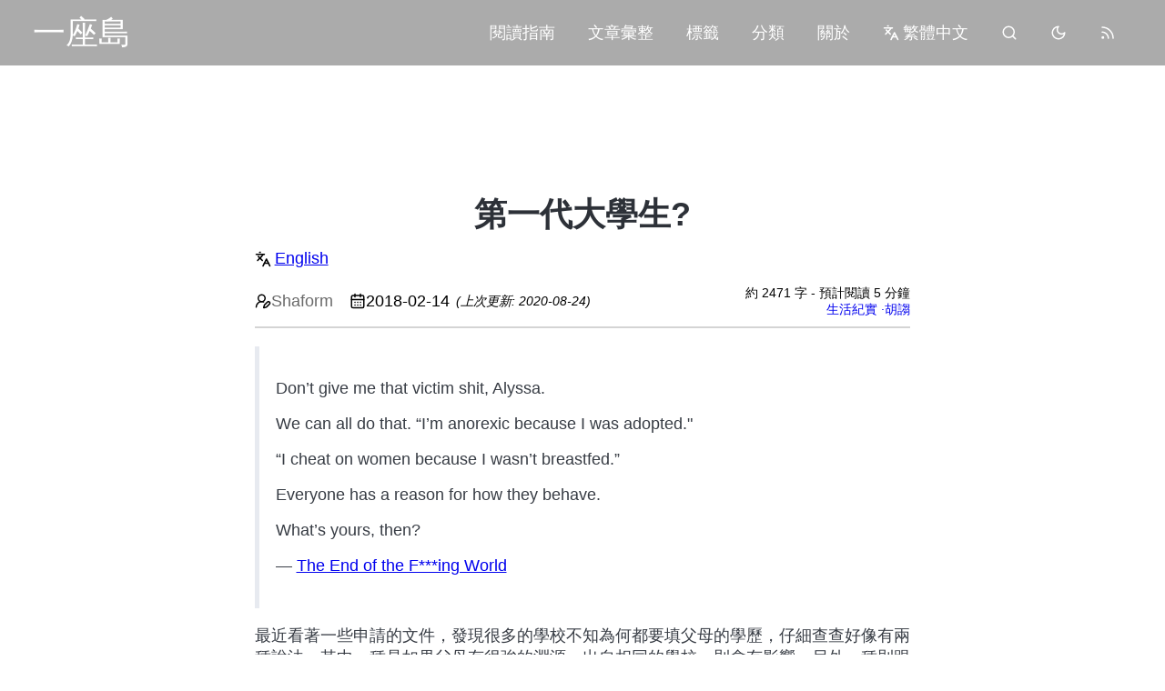

--- FILE ---
content_type: text/html; charset=UTF-8
request_url: https://island.shaform.com/zh/2018/02/14/first-generation-college-student/
body_size: 12159
content:
<!DOCTYPE html>
<html lang="zh-TW" itemscope itemtype="http://schema.org/WebPage" data-theme="light">

<head>
  <meta charset="utf-8" />
  <meta http-equiv="X-UA-Compatible" content="IE=edge" />
  <title>
    
    第一代大學生? - 一座島
    </title>
  

  
  
  <link rel="alternate" hreflang="en-US" href="https://island.shaform.com/en/2018/08/07/first-generation-college-student/" />
  
  
  <link rel="alternate" hreflang="zh-TW" href="https://island.shaform.com/zh/2018/02/14/first-generation-college-student/" />


<meta name="renderer" content="webkit" />
<meta name="viewport" content="width=device-width, initial-scale=1, user-scalable=yes" />


<meta name="MobileOptimized" content="width" />
<meta name="HandheldFriendly" content="true" />


<meta name="applicable-device" content="pc,mobile">
<meta name="color-scheme" content="light dark" />
<meta name="msapplication-navbutton-color" content="#f8f5ec">
<meta name="apple-mobile-web-app-capable" content="yes">
<meta name="apple-mobile-web-app-status-bar-style" content="#f8f5ec">

<meta name="mobile-web-app-capable" content="yes">


<meta name="generator" content="Hugo 0.140.1" />


<link rel="canonical" href="https://island.shaform.com/zh/2018/02/14/first-generation-college-student/" />




<meta name="author" content="Shaform" />
<meta name="description" content=" Don&rsquo;t give me that victim shit, Alyssa.
We can all do that. “I&rsquo;m anorexic because I was adopted.&quot;
&ldquo;I cheat on women because I wasn&rsquo;t breastfed.&rdquo;
Everyone has a reason for how they behave.
What&rsquo;s yours, then?
— The End of the F***ing World
最近看著一些申請的文件，發現很多的學校不知為何都要填父母的學歷，仔細查查好像有兩種說法。其中一種是如果父母有很強的淵源，出自相同的學校，則會有影響。另外一種則跟所謂的第一代大學生 (first-generation college student) 有關，也就是父母都沒讀過大學的學生，在申請大學部時也會有影響。
" />





  




<meta name="keywords" content="Shaform, 台灣, 網誌, 開放原始碼, Linux, open source, Taiwan" />


<meta property="og:url" content="https://island.shaform.com/zh/2018/02/14/first-generation-college-student/">
  <meta property="og:site_name" content="一座島">
  <meta property="og:title" content="第一代大學生?">
  <meta property="og:description" content="Don’t give me that victim shit, Alyssa.
We can all do that. “I’m anorexic because I was adopted.&#34;
“I cheat on women because I wasn’t breastfed.”
Everyone has a reason for how they behave.
What’s yours, then?
— The End of the F***ing World
最近看著一些申請的文件，發現很多的學校不知為何都要填父母的學歷，仔細查查好像有兩種說法。其中一種是如果父母有很強的淵源，出自相同的學校，則會有影響。另外一種則跟所謂的第一代大學生 (first-generation college student) 有關，也就是父母都沒讀過大學的學生，在申請大學部時也會有影響。">
  <meta property="og:locale" content="zh_TW">
  <meta property="og:type" content="article">
    <meta property="article:section" content="post">
    <meta property="article:published_time" content="2018-02-14T08:38:50+08:00">
    <meta property="article:modified_time" content="2020-08-24T23:21:43-04:00">
    <meta property="og:image" content="https://island.shaform.com/images/2018/02/alone.jpg">

  <meta itemprop="name" content="第一代大學生?">
  <meta itemprop="description" content="Don’t give me that victim shit, Alyssa.
We can all do that. “I’m anorexic because I was adopted.&#34;
“I cheat on women because I wasn’t breastfed.”
Everyone has a reason for how they behave.
What’s yours, then?
— The End of the F***ing World
最近看著一些申請的文件，發現很多的學校不知為何都要填父母的學歷，仔細查查好像有兩種說法。其中一種是如果父母有很強的淵源，出自相同的學校，則會有影響。另外一種則跟所謂的第一代大學生 (first-generation college student) 有關，也就是父母都沒讀過大學的學生，在申請大學部時也會有影響。">
  <meta itemprop="datePublished" content="2018-02-14T08:38:50+08:00">
  <meta itemprop="dateModified" content="2020-08-24T23:21:43-04:00">
  <meta itemprop="wordCount" content="2471">
  <meta itemprop="image" content="https://island.shaform.com/images/2018/02/alone.jpg">
  <meta itemprop="keywords" content="生活紀實,胡謅">
  <meta name="twitter:card" content="summary_large_image">
  <meta name="twitter:image" content="https://island.shaform.com/images/2018/02/alone.jpg">
  <meta name="twitter:title" content="第一代大學生?">
  <meta name="twitter:description" content="Don’t give me that victim shit, Alyssa.
We can all do that. “I’m anorexic because I was adopted.&#34;
“I cheat on women because I wasn’t breastfed.”
Everyone has a reason for how they behave.
What’s yours, then?
— The End of the F***ing World
最近看著一些申請的文件，發現很多的學校不知為何都要填父母的學歷，仔細查查好像有兩種說法。其中一種是如果父母有很強的淵源，出自相同的學校，則會有影響。另外一種則跟所謂的第一代大學生 (first-generation college student) 有關，也就是父母都沒讀過大學的學生，在申請大學部時也會有影響。">

<link rel="icon" href="/favicon.ico" />











<link rel="stylesheet" href="/css/style.min.08b5471bc9249f3ae45a171ae945ced3fcd1e77009b0359903605759c4bb2ef0.css" integrity="sha256-CLVHG8kknzrkWhca6UXO0/zR53AJsDWZA2BXWcS7LvA=" media="screen"
  crossorigin="anonymous">



<link rel="stylesheet" href="/css/custom.css">



<!--[if lte IE 9]>
  <script src="https://cdnjs.cloudflare.com/ajax/libs/classlist/1.1.20170427/classList.min.js"></script>
<![endif]-->

<!--[if lt IE 9]>
  <script src="https://cdn.jsdelivr.net/npm/html5shiv@3.7.3/dist/html5shiv.min.js"></script>
  <script src="https://cdn.jsdelivr.net/npm/respond.js@1.4.2/dest/respond.min.js"></script>
<![endif]-->




      <script async src="https://www.googletagmanager.com/gtag/js?id=G-62DW1060NL"></script>
      <script>
        var doNotTrack = false;
        if ( false ) {
          var dnt = (navigator.doNotTrack || window.doNotTrack || navigator.msDoNotTrack);
          var doNotTrack = (dnt == "1" || dnt == "yes");
        }
        if (!doNotTrack) {
          window.dataLayer = window.dataLayer || [];
          function gtag(){dataLayer.push(arguments);}
          gtag('js', new Date());
          gtag('config', 'G-62DW1060NL');
        }
      </script>

<script>
  (function () {
    var savedTheme = localStorage.getItem('theme') || 'light';
    document.documentElement.setAttribute('data-theme', savedTheme);
  })();
</script>


</head>

<body>
  <div id="back-to-top"></div>

  <header class="site-header">
    
<div class="desktop-header">
  <div class="desktop-header-logo">
    <a href="/zh/" class="logo">
      
      一座島
      
    </a>
  </div>

  <nav class="desktop-navbar">
    <ul id="menu" class="menu">
      
      
      <li class="menu-item">
        
        
        
        <a class="menu-item-link" href="https://island.shaform.com/zh/how-to-read-this-blog/">閱讀指南</a>
        

        

      </li>
      
      <li class="menu-item">
        
        
        
        <a class="menu-item-link" href="https://island.shaform.com/zh/post/">文章彙整</a>
        

        

      </li>
      
      <li class="menu-item">
        
        
        
        <a class="menu-item-link" href="https://island.shaform.com/zh/tags/">標籤</a>
        

        

      </li>
      
      <li class="menu-item">
        
        
        
        <a class="menu-item-link" href="https://island.shaform.com/zh/categories/">分類</a>
        

        

      </li>
      
      <li class="menu-item">
        
        
        
        <a class="menu-item-link" href="https://island.shaform.com/zh/about/">關於</a>
        

        

      </li>
      

      
      <li class="menu-item">
        
        <a class="menu-item-link menu-parent menu-item-lang" href="#">
          
          
<svg aria-hidden="true" class="lucide lucide-languages hi-svg-inline icon--languages" fill="none" height="1em" stroke="currentColor" stroke-linecap="round" stroke-linejoin="round" stroke-width="2" viewBox="0 0 24 24" width="1em" xmlns="http://www.w3.org/2000/svg"><path d="m5 8 6 6"/><path d="m4 14 6-6 2-3"/><path d="M2 5h12"/><path d="M7 2h1"/><path d="m22 22-5-10-5 10"/><path d="M14 18h6"/></svg>
          繁體中文
        </a>
        <ul class="submenu">
          
          
          
          
          <li class="submenu-item">
            <a href="https://island.shaform.com/en/">English</a>
          </li>
          
          
        </ul>
      </li>
      

      
      <li class="menu-item">
        <a class="menu-item-link" data-target="search-modal" onclick="toggleModal(event)" href="#">
          
<svg aria-hidden="true" class="lucide lucide-search hi-svg-inline icon--search" fill="none" height="1em" stroke="currentColor" stroke-linecap="round" stroke-linejoin="round" stroke-width="2" viewBox="0 0 24 24" width="1em" xmlns="http://www.w3.org/2000/svg"><circle cx="11" cy="11" r="8"/><path d="m21 21-4.3-4.3"/></svg>
        </a>
      </li>
      

      <li class="menu-item">
        <a class="theme-toggle menu-item-link" href="javascript:void(0);">

          
<svg aria-hidden="true" class="lucide lucide-sun hi-svg-inline theme-icon-light" fill="none" height="1em" stroke="currentColor" stroke-linecap="round" stroke-linejoin="round" stroke-width="2" viewBox="0 0 24 24" width="1em" xmlns="http://www.w3.org/2000/svg"><circle cx="12" cy="12" r="4"/><path d="M12 2v2"/><path d="M12 20v2"/><path d="m4.93 4.93 1.41 1.41"/><path d="m17.66 17.66 1.41 1.41"/><path d="M2 12h2"/><path d="M20 12h2"/><path d="m6.34 17.66-1.41 1.41"/><path d="m19.07 4.93-1.41 1.41"/></svg>

          
<svg aria-hidden="true" class="lucide lucide-moon hi-svg-inline theme-icon-dark" fill="none" height="1em" stroke="currentColor" stroke-linecap="round" stroke-linejoin="round" stroke-width="2" viewBox="0 0 24 24" width="1em" xmlns="http://www.w3.org/2000/svg"><path d="M12 3a6 6 0 0 0 9 9 9 9 0 1 1-9-9Z"/></svg>

        </a>
      </li>

      <li class="menu-item">
        <a class="menu-item-link" href="https://island.shaform.com/zh/index.xml" rel="noopener alternate" type="application/rss&#43;xml"
          title="rss" target="_blank">
          
<svg aria-hidden="true" class="lucide lucide-rss hi-svg-inline icon--rss" fill="none" height="1em" stroke="currentColor" stroke-linecap="round" stroke-linejoin="round" stroke-width="2" viewBox="0 0 24 24" width="1em" xmlns="http://www.w3.org/2000/svg"><path d="M4 11a9 9 0 0 1 9 9"/><path d="M4 4a16 16 0 0 1 16 16"/><circle cx="5" cy="19" r="1"/></svg>
        </a>
        
      </li>
    </ul>
  </nav>
</div>

    

<div class="mobile-header">
  <div id="mobile-navbar" class="mobile-navbar">
    <div id="mobile-navbar-icon" class="mobile-navbar-icon">
      
<svg aria-hidden="true" class="lucide lucide-menu hi-svg-inline icon--menu" fill="none" height="1em" stroke="currentColor" stroke-linecap="round" stroke-linejoin="round" stroke-width="2" viewBox="0 0 24 24" width="1em" xmlns="http://www.w3.org/2000/svg"><line x1="4" x2="20" y1="12" y2="12"/><line x1="4" x2="20" y1="6" y2="6"/><line x1="4" x2="20" y1="18" y2="18"/></svg>
    </div>
    <div class="mobile-navbar-logo">
      <a href="/zh/" class="logo">一座島</a>
    </div>
  </div>

  <div id="mobile-menu-close-modal" class="mobile-menu-close-modal"></div>
  <nav id="mobile-menu" class="mobile-menu">
    <ul class="mobile-menu-list">
      <li class="mobile-menu-item">
        
        
        
        <a class="menu-item-link" href="https://island.shaform.com/zh/how-to-read-this-blog/">閱讀指南</a>
        
        
      </li><li class="mobile-menu-item">
        
        
        
        <a class="menu-item-link" href="https://island.shaform.com/zh/post/">文章彙整</a>
        
        
      </li><li class="mobile-menu-item">
        
        
        
        <a class="menu-item-link" href="https://island.shaform.com/zh/tags/">標籤</a>
        
        
      </li><li class="mobile-menu-item">
        
        
        
        <a class="menu-item-link" href="https://island.shaform.com/zh/categories/">分類</a>
        
        
      </li><li class="mobile-menu-item">
        
        
        
        <a class="menu-item-link" href="https://island.shaform.com/zh/about/">關於</a>
        
        
      </li>
      <li class="mobile-menu-item">
        
        <div class="mobile-menu-parent mobile-menu-item-lang">
          <span class="mobile-submenu-open"></span>
          <a href="#">
            
            
<svg aria-hidden="true" class="lucide lucide-languages hi-svg-inline icon--languages" fill="none" height="1em" stroke="currentColor" stroke-linecap="round" stroke-linejoin="round" stroke-width="2" viewBox="0 0 24 24" width="1em" xmlns="http://www.w3.org/2000/svg"><path d="m5 8 6 6"/><path d="m4 14 6-6 2-3"/><path d="M2 5h12"/><path d="M7 2h1"/><path d="m22 22-5-10-5 10"/><path d="M14 18h6"/></svg>
            繁體中文
          </a>
        </div>
        <ul class="mobile-submenu-list">
          
          <li>
            
            <a href="https://island.shaform.com/zh/"><strong>繁體中文</strong></a>
            
          </li>
          
          <li>
            
            <a href="https://island.shaform.com/en/">English</a>
            
          </li>
          
        </ul>
      </li>

      
      <li class="mobile-menu-item">
        <a id="openSearchMobile" class="mobile-menu-item-link menu-item-search" href="#">
          
<svg aria-hidden="true" class="lucide lucide-search hi-svg-inline icon--search" fill="none" height="1em" stroke="currentColor" stroke-linecap="round" stroke-linejoin="round" stroke-width="2" viewBox="0 0 24 24" width="1em" xmlns="http://www.w3.org/2000/svg"><circle cx="11" cy="11" r="8"/><path d="m21 21-4.3-4.3"/></svg>
        </a>
      </li>
      

      <li class="mobile-menu-item">
        <a class="theme-toggle menu-item-link" href="javascript:void(0);">

          
<svg aria-hidden="true" class="lucide lucide-sun hi-svg-inline theme-icon-light" fill="none" height="1em" stroke="currentColor" stroke-linecap="round" stroke-linejoin="round" stroke-width="2" viewBox="0 0 24 24" width="1em" xmlns="http://www.w3.org/2000/svg"><circle cx="12" cy="12" r="4"/><path d="M12 2v2"/><path d="M12 20v2"/><path d="m4.93 4.93 1.41 1.41"/><path d="m17.66 17.66 1.41 1.41"/><path d="M2 12h2"/><path d="M20 12h2"/><path d="m6.34 17.66-1.41 1.41"/><path d="m19.07 4.93-1.41 1.41"/></svg>

          
<svg aria-hidden="true" class="lucide lucide-moon hi-svg-inline theme-icon-dark" fill="none" height="1em" stroke="currentColor" stroke-linecap="round" stroke-linejoin="round" stroke-width="2" viewBox="0 0 24 24" width="1em" xmlns="http://www.w3.org/2000/svg"><path d="M12 3a6 6 0 0 0 9 9 9 9 0 1 1-9-9Z"/></svg>

        </a>
      </li>

      <li class="mobile-menu-item">
        <a class="menu-item-link" href="https://island.shaform.com/zh/index.xml" rel="noopener alternate" type="application/rss&#43;xml"
          title="rss" target="_blank">
          
<svg aria-hidden="true" class="lucide lucide-rss hi-svg-inline icon--rss" fill="none" height="1em" stroke="currentColor" stroke-linecap="round" stroke-linejoin="round" stroke-width="2" viewBox="0 0 24 24" width="1em" xmlns="http://www.w3.org/2000/svg"><path d="M4 11a9 9 0 0 1 9 9"/><path d="M4 4a16 16 0 0 1 16 16"/><circle cx="5" cy="19" r="1"/></svg>
        </a>
        
      </li>
    </ul>
  </nav>
</div>

  </header>

  

  
    
<div class="pico">
  <dialog class="search-modal" id="search-modal">
    
    <article>
      <header>
        <button aria-label="Close" rel="prev" data-target="search-modal" onclick="toggleModal(event)"></button>
        <p>搜尋一座島</p>
      </header>

      <div class="modal-body">
        <script>
          (function () {
            var cx = '012826571612234074228:gh8pzpq4x0g';
            var gcse = document.createElement('script');
            gcse.type = 'text/javascript';
            gcse.async = true;
            gcse.src = (document.location.protocol == 'https:' ? 'https:' :
              'http:') +
              '//cse.google.com/cse.js?cx=' + cx;
            var s = document.getElementsByTagName('script')[0];
            s.parentNode.insertBefore(gcse, s);
          })();
        </script>
        <gcse:search></gcse:search>
      </div>
    </article>
  </dialog>
</div>

  



  <main id="main" class="main pico container">
    <div class="content-wrapper">
  <aside class="sidebar">
  </aside>
  <div id="content" class="content">
    <article class="post">
      
      <header class="post-header">
        <h1 class="post-title">第一代大學生?</h1>
        


<div class="post-title-i18n">
  
<svg aria-hidden="true" class="lucide lucide-languages hi-svg-inline icon--languages" fill="none" height="1em" stroke="currentColor" stroke-linecap="round" stroke-linejoin="round" stroke-width="2" viewBox="0 0 24 24" width="1em" xmlns="http://www.w3.org/2000/svg"><path d="m5 8 6 6"/><path d="m4 14 6-6 2-3"/><path d="M2 5h12"/><path d="M7 2h1"/><path d="m22 22-5-10-5 10"/><path d="M14 18h6"/></svg>
  
  <div>
    <a href="https://island.shaform.com/en/2018/08/07/first-generation-college-student/">English</a>
  </div>
  
</div>


        <div class="post-meta-list">
  <div class="post-meta-item post-meta-author">
    
<svg aria-hidden="true" class="lucide lucide-user-round-pen hi-svg-inline" fill="none" height="1em" stroke="currentColor" stroke-linecap="round" stroke-linejoin="round" stroke-width="2" viewBox="0 0 24 24" width="1em" xmlns="http://www.w3.org/2000/svg"><path d="M2 21a8 8 0 0 1 10.821-7.487"/><path d="M21.378 16.626a1 1 0 0 0-3.004-3.004l-4.01 4.012a2 2 0 0 0-.506.854l-.837 2.87a.5.5 0 0 0 .62.62l2.87-.837a2 2 0 0 0 .854-.506z"/><circle cx="10" cy="8" r="5"/></svg>
    <a href="/zh/about/">
      <span class="post-meta-author-name">
        Shaform
      </span>
    </a>
    
  </div>

  <div class="post-meta-item post-meta-time">
    
<svg aria-hidden="true" class="lucide lucide-calendar-days hi-svg-inline" fill="none" height="1em" stroke="currentColor" stroke-linecap="round" stroke-linejoin="round" stroke-width="2" viewBox="0 0 24 24" width="1em" xmlns="http://www.w3.org/2000/svg"><path d="M8 2v4"/><path d="M16 2v4"/><rect width="18" height="18" x="3" y="4" rx="2"/><path d="M3 10h18"/><path d="M8 14h.01"/><path d="M12 14h.01"/><path d="M16 14h.01"/><path d="M8 18h.01"/><path d="M12 18h.01"/><path d="M16 18h.01"/></svg>
    <time datetime=" 2018-02-14">
      2018-02-14
    </time>


    
    <span class="post-meta-item post-meta-lastmod">
      (上次更新:
      2020-08-24)
    </span>
    

  </div>


  <div class="post-meta__right">
    <span class="post-meta-more">
      約 2471 字 -
      預計閱讀 5 分鐘
      
      
      </span>

    <div class="post-meta-item post-meta-category">
      
        
          
        <a href="https://island.shaform.com/zh/category/%E7%94%9F%E6%B4%BB%E7%B4%80%E5%AF%A6/">生活紀實</a>
        
          
        <a href="https://island.shaform.com/zh/category/%E8%83%A1%E8%AC%85/">胡謅</a>
    </div>


    
    


    
    
  </div>
</div>

      </header>

      
      <div class="post-content">
        <blockquote>
<p>Don&rsquo;t give me that victim shit, Alyssa.</p>
<p>We can all do that. “I&rsquo;m anorexic because I was adopted.&quot;</p>
<p>&ldquo;I cheat on women because I wasn&rsquo;t breastfed.&rdquo;</p>
<p>Everyone has a reason for how they behave.</p>
<p>What&rsquo;s yours, then?</p>
<p>— <a href="https://en.wikipedia.org/wiki/The_End_of_the_F***ing_World">The End of the F***ing World</a></p>
</blockquote>
<p>最近看著一些申請的文件，發現很多的學校不知為何都要填父母的學歷，仔細查查好像有兩種說法。其中一種是如果父母有很強的淵源，出自相同的學校，則會有影響。另外一種則跟所謂的第一代大學生 (first-generation college student) 有關，也就是父母都沒讀過大學的學生，在申請大學部時也會有影響。</p>
<p>第一代大學生？之前好像沒聽過這種說法？會不會是因為台灣這種才剛從沒什麼大學轉換到廣設大學的所在，幾乎大家都是第一代大學生，所以才沒什麼值得一提的？</p>
<blockquote>
<p>You can be a first-gen if you are the first person from your family to attend college, or if your sibling went and you are going, too. The important part is that your parents did not attend and you are doing so. That makes you a first-gen.</p>
<p>Being a first-gen can be scary, intimidating and confusing because you are like a pioneer, going somewhere with no guide and finding your own way.</p>
<p>— <a href="https://www.collegemapper.com/blog/2014/01/what-it-means-to-be-first-generation-student/">https://www.collegemapper.com/blog/2014/01/what-it-means-to-be-first-generation-student/</a></p>
</blockquote>
<p>因為從來沒想過這種標籤，所以稍微想想也頗有興味。也就是說，如果把這個標籤放在我身上，我，身為第一代大學生，到底有什麼差別？然後我才突然發現我好像早就寫過了，其實不就是<a href="/zh/2017/06/25/directions/">〈眼界、控制、選擇〉</a>裡寫的那些對選擇的疑惑與無助嗎？</p>
<p>若不是因為網路和書籍為我打開知識的大門，或許還困在小小的世界裡無可自拔。但即使有了書和網路，還是有些社會資本和人生決定的指引，是無法輕易獲得的。仔細想想才覺得驚訝，大學以來的所有人生決定，不管是讀研究所與否、要去哪個實驗室、實習該選擇哪裡、第一份工作的選擇。雖然或許也有向人打探蒐集情報，但在兩種，或多種選擇之間，要如何權量、如何選擇的這個決定本身，幾乎都是在沒有請教別人的情況下就自行決定了。「真的都不覺得可怕嗎？」要是真的確信自己的選擇也許也還好，可是實際上總是不能如此確信的。</p>
<p>理論上這種時候需要的就是所謂 mentor 的存在<sup id="fnref:1"><a href="#fn:1" class="footnote-ref" role="doc-noteref">1</a></sup>，然而即使知道如此，根據過往的歷史，也不禁懷疑，真的會有天我會有能力對任何一個人放開心胸全盤托出嗎？稍微跟我聊過的人，或許就會很驚訝的發現，其實我願意像這樣寫在網誌上的自我揭露，搞不好還超過我願意當面說明的部份。</p>
<p>當然也可以解釋成我只是小時沒有受過太多聽取人生意見的經驗所以不夠擅長這種事。但最近漸漸覺得我很少問人意見或許是因為我害怕受到那些意見的束縛。該怎麼說呢，覺得自己總是常常不夠堅定自我，以至於常常會因為說不過人，被迫改變自己的決定。<sup id="fnref:2"><a href="#fn:2" class="footnote-ref" role="doc-noteref">2</a></sup></p>
<p>對我來說，與人的連結，與對話，產生了某種無法忽視的承諾與壓力，使得自己即使不完全相信別人的意見，還是會深受他人影響。因此為了逃避這種壓力與承諾，不如一開始就不要產生連結。<sup id="fnref:3"><a href="#fn:3" class="footnote-ref" role="doc-noteref">3</a></sup>可是如果是寫在這裡的話，我不需要說的過任何人，只要直接寫就行了，相較之下簡單的許多，所以就變成這種奇怪的狀況了。</p>
<p>無論如何，學歷賦予人的力量確實是強大的，才剛進入社會幾年，我的薪水很快的就超越我原生家庭所有薪水的總和。實際上，假設我不要想不開跑去唸好多年的博士之類的，那麼依照資產累積膨脹速率的估計，搞不好同樣的時間之內我的個人名下資產就有機會超越我原生家庭資產的總和了。<sup id="fnref:4"><a href="#fn:4" class="footnote-ref" role="doc-noteref">4</a></sup>「我是不是已經做的很好了呢？」忍不住這樣想。不論是知識上，經濟上，我都即將，甚至是已經突破原生家庭的格局，成為更大的存在了。</p>
<p>但是就算這樣又怎樣呢？這樣了以後然後呢？我發現比起不知道如何在這世界中前進，或許更大的問題是，不知道為何必須要前進。為什麼要在意 career path 呢 — 反正就算不在意的活著一輩子，其實也就只是那樣，又有什麼不行。為何要追求感情呢 — 反正就算沒有愛情的活著一輩子，其實也就只是那樣，又有什麼不行。因為根本不知道到了彼端的生活是什麼樣子的，根本也不知道為何一定要到達彼端不可。「當你真心渴望某件事時，全宇宙都會聯合起來幫助你。」但如果連不知為何要渴望某件事時，又有誰幫的了你呢？<sup id="fnref:5"><a href="#fn:5" class="footnote-ref" role="doc-noteref">5</a></sup></p>
<p>「所以你想要什麼？所以你想怎麼辦？」</p>
<p>我希望，希望能夠最大限度的擴展生命經歷。能夠看見那些以前沒看過的東西。因為我相信只要繼續前進，就能成為更大的存在。而所有一切現在做不到的事，所有那些現在無法回答的事，或許未來那個更大的我就能做到了。</p>
<p>這種理由聽起來未免也太過浪漫，難道你就不能說一些更實際更現實的想望嗎？可是為什麼不行？只有那些浪漫的理由才是真的 objective 不行嗎？那些前途、經濟、事業的考量。說到底，不過就是 constraints，是 regularization terms。<sup id="fnref:6"><a href="#fn:6" class="footnote-ref" role="doc-noteref">6</a></sup>每次每次，當要用現實的理由才能跟別人溝通時，就忍不住想吶喊。我能不能繼續浪漫的活著，浪漫的追尋浪漫的目標呢？</p>
<p>雖然現在的我還是無法如此堅定的在說不過別人時逕自堅持自己的決定，但是有天或許會的。希望有天，能夠成為更加堅定的存在，而那就是我現在最急切的願望了。</p>

<link rel="stylesheet" href="https://island.shaform.com/css/hugo-easy-gallery.css" />
<div class="box aligncenter">
  <figure  itemprop="associatedMedia" itemscope itemtype="http://schema.org/ImageObject">
    <div class="img">
      <img class="webfeedsFeaturedVisual" itemprop="thumbnail" src="/images/2018/02/alone.jpg" alt="alone" style="max-height:440px;" />
    </div>
    
  </figure>
</div>

<div class="footnotes" role="doc-endnotes">
<hr>
<ol>
<li id="fn:1">
<p><a href="https://www.quora.com/What-is-the-importance-of-a-mentor">What is the importance of a mentor?</a>&#160;<a href="#fnref:1" class="footnote-backref" role="doc-backlink">&#x21a9;&#xfe0e;</a></p>
</li>
<li id="fn:2">
<p>之所以從不想接受 offer 到想接受 offer，不過是因為說不過 recruiter 罷了。而之所以又拒絕 offer 了，不過是因為說不過 Google 的 recruiter 罷了。 — <a href="/zh/2016/04/02/about-everything/">〈繁花落盡〉</a>。&#160;<a href="#fnref:2" class="footnote-backref" role="doc-backlink">&#x21a9;&#xfe0e;</a></p>
</li>
<li id="fn:3">
<p>其實我覺得這是個很嚴重，並且絕對會限制我最後到達的高度的問題，不過細節以後再寫一篇文章吧。&#160;<a href="#fnref:3" class="footnote-backref" role="doc-backlink">&#x21a9;&#xfe0e;</a></p>
</li>
<li id="fn:4">
<p>當然這很大的原因在於我們家不在台北，否則說不定我賺一輩子都完全不可能超越房子代表的資產呢。想來僅僅只是地域的差距就足以掩蓋過任何努力的差異，生於此時感到氣餒也是難免。誠然，這種資產狀況隱藏著很大的危機：那就是，一旦我的家庭裡有人生病，多半現在的生活就會完全瓦解，更別說是追求什麼夢想了。再加上我總覺得如果真的有人會開始生病的話，那個人有很高的可能性根本就會是我自己。所以對我來說，追尋夢想總有一種時間的迫切性。我必須，在我們開始生病之前，先抓住些什麼才行。&#160;<a href="#fnref:4" class="footnote-backref" role="doc-backlink">&#x21a9;&#xfe0e;</a></p>
</li>
<li id="fn:5">
<p>當然也說不定即使有個知道很多東西也給很多建議的父母，最後也逃不了<a href="https://disp.cc/b/163-9JlN">悲劇的命運</a>。而就算知道充滿愛情的幸福家庭應該要是什麼樣子，其實也會一覺醒來才發現自己沒有女朋友（也沒有妹妹）。所以一切都是藉口。&#160;<a href="#fnref:5" class="footnote-backref" role="doc-backlink">&#x21a9;&#xfe0e;</a></p>
</li>
<li id="fn:6">
<p>麻煩的地方就在於 regularization terms 即使不是 objectives，最後還是會充斥於各個決定之中。而有時不免覺得，比起當成 regularization terms，或許當成 objectives 還比較正面，像是經濟的考量等等，兩種想法，或許將導致完全不同的結果。&#160;<a href="#fnref:6" class="footnote-backref" role="doc-backlink">&#x21a9;&#xfe0e;</a></p>
</li>
</ol>
</div>

      </div>

      
      
<div class="post-copyright">
  <p class="copyright-item">
    <span class="item-title">文章作者</span>
    <span class="item-content">Shaform</span>
  </p>
  <p class="copyright-item">
    <span class="item-title">上次更新</span>
    <span class="item-content">
      2020-08-24
      
        
        
      
    </span>
  </p>
  
  <p class="copyright-item">
    <span class="item-title">授權條款</span>
    <span class="item-content">保留所有權利</span>
  </p>
</div>



      
      


      <footer class="post-footer">
        


        
        <nav class="post-nav">
          
          <a class="prev" href="/zh/2018/03/25/mouse/">
            
            <i class="iconfont">
              
<svg aria-hidden="true" class="lucide lucide-chevron-left hi-svg-inline" fill="none" height="1em" stroke="currentColor" stroke-linecap="round" stroke-linejoin="round" stroke-width="2" viewBox="0 0 24 24" width="1em" xmlns="http://www.w3.org/2000/svg"><path d="m15 18-6-6 6-6"/></svg>
            </i>
            <span class="prev-text nav-default">滑鼠肩</span>
            <span class="prev-text nav-mobile">上一篇</span>
          </a>
          
          <a class="next" href="/zh/2017/07/09/drama/">
            <span class="next-text nav-default">看美劇的日子</span>
            <span class="prev-text nav-mobile">下一篇</span>
            
            <i class="iconfont">
              
<svg aria-hidden="true" class="lucide lucide-chevron-right hi-svg-inline" fill="none" height="1em" stroke="currentColor" stroke-linecap="round" stroke-linejoin="round" stroke-width="2" viewBox="0 0 24 24" width="1em" xmlns="http://www.w3.org/2000/svg"><path d="m9 18 6-6-6-6"/></svg>
            </i>
          </a>
        </nav>
      </footer>
    </article>

    
    
    <section class="author-info">
  <div class="author-box">
    <div class="author-image"><a href="/zh/about/"><img src="/images/shaform.jpg" alt="Shaform" width="128" height="128"/></a></div>
    <div class="author-content">
    <p class="author-title">文章作者</p>
    <p class="author-name">Shaform</p>
    <p class="author-desc">總是帶著笑容，平常做事謹慎、注重細節。總是想學習與成長。閱讀好書最喜歡的事。熱衷軟體開發和開放原始碼。在交大資工磨練系統開發技巧，又在台大資工所發展機器學習的興趣。在這裡紀錄自己的人生旅程。</p>
    </div>
  </div>
</section>
    


    
    

  

  
  

  
  

  

  

    

  

  


  </div>

  
  


</div>
  </main>

  <footer id="footer" class="site-footer">
    <div class="social-icon-links">
  


<a href="https://www.linkedin.com/in/shaform/" rel="me noopener" class="social-icon-link" title="linkedin"  target="_blank" >
  
<svg aria-hidden="true" class="icon hi-svg-inline" fill="currentColor" height="1em" version="1.1" viewBox="0 0 1024 1024" width="1em" xlink="http://www.w3.org/1999/xlink" xmlns="http://www.w3.org/2000/svg">
  <path d="M872.405333 872.618667h-151.637333v-237.610667c0-56.661333-1.152-129.578667-79.018667-129.578667-79.061333 0-91.136 61.653333-91.136 125.397334v241.792H398.976V384h145.664v66.602667h1.962667c20.352-38.4 69.845333-78.933333 143.786666-78.933334 153.642667 0 182.058667 101.12 182.058667 232.746667v268.202667zM227.712 317.141333a87.978667 87.978667 0 0 1-88.021333-88.106666 88.064 88.064 0 1 1 88.021333 88.106666z m76.032 555.477334H151.68V384h152.064v488.618667zM948.266667 0H75.562667C33.792 0 0 33.024 0 73.770667v876.458666C0 991.018667 33.792 1024 75.562667 1024h872.576C989.866667 1024 1024 991.018667 1024 950.229333V73.770667C1024 33.024 989.866667 0 948.138667 0h0.128z"></path>
</svg>

</a>
<a href="https://github.com/shaform" rel="me noopener" class="social-icon-link" title="github"  target="_blank" >
  
<svg aria-hidden="true" class="icon hi-svg-inline" fill="currentColor" height="1em" version="1.1" viewBox="0 0 1024 1024" width="1em" xlink="http://www.w3.org/1999/xlink" xmlns="http://www.w3.org/2000/svg">
  <path d="M512 12.672c-282.88 0-512 229.248-512 512 0 226.261333 146.688 418.133333 350.08 485.76 25.6 4.821333 34.986667-11.008 34.986667-24.618667 0-12.16-0.426667-44.373333-0.64-87.04-142.421333 30.890667-172.458667-68.693333-172.458667-68.693333C188.672 770.986667 155.008 755.2 155.008 755.2c-46.378667-31.744 3.584-31.104 3.584-31.104 51.413333 3.584 78.421333 52.736 78.421333 52.736 45.653333 78.293333 119.850667 55.68 149.12 42.581333 4.608-33.109333 17.792-55.68 32.426667-68.48-113.706667-12.8-233.216-56.832-233.216-253.013333 0-55.893333 19.84-101.546667 52.693333-137.386667-5.76-12.928-23.04-64.981333 4.48-135.509333 0 0 42.88-13.738667 140.8 52.48 40.96-11.392 84.48-17.024 128-17.28 43.52 0.256 87.04 5.888 128 17.28 97.28-66.218667 140.16-52.48 140.16-52.48 27.52 70.528 10.24 122.581333 5.12 135.509333 32.64 35.84 52.48 81.493333 52.48 137.386667 0 196.693333-119.68 240-233.6 252.586667 17.92 15.36 34.56 46.762667 34.56 94.72 0 68.522667-0.64 123.562667-0.64 140.202666 0 13.44 8.96 29.44 35.2 24.32C877.44 942.592 1024 750.592 1024 524.672c0-282.752-229.248-512-512-512"></path>
</svg>

</a>


<a href="https://island.shaform.com/zh/index.xml" rel="noopener alternate" type="application/rss&#43;xml" class="social-icon-link" title="rss"
  target="_blank">
  
<svg aria-hidden="true" class="lucide lucide-rss hi-svg-inline" fill="none" height="1em" stroke="currentColor" stroke-linecap="round" stroke-linejoin="round" stroke-width="2" viewBox="0 0 24 24" width="1em" xmlns="http://www.w3.org/2000/svg"><path d="M4 11a9 9 0 0 1 9 9"/><path d="M4 4a16 16 0 0 1 16 16"/><circle cx="5" cy="19" r="1"/></svg>
</a>

</div>


<div class="custom-footer">
  <script type="text/javascript" id="clustrmaps" src="//clustrmaps.com/map_v2.js?d=JrG9TmcPTG2kKDWj0SrzZmFYlxNHVrhAEvbUDwi59WI"></script>
</div>


<div class="copyright">
  <span class="power-by">
    Powered by <a class="hexo-link" href="https://gohugo.io">Hugo</a>
  </span>
  <span class="division">|</span>
  <span class="theme-info">
    Theme - <a class="theme-link" href="https://github.com/xianmin/hugo-theme-jane">Jane</a>
  </span>

  <span class="copyright-year">
    &copy;
    
    2005 -
    2026
    <span class="heart">
      
      <i class="iconfont">
        
<svg aria-hidden="true" class="lucide lucide-heart hi-svg-inline" fill="none" height="1em" stroke="currentColor" stroke-linecap="round" stroke-linejoin="round" stroke-width="2" viewBox="0 0 24 24" width="1em" xmlns="http://www.w3.org/2000/svg"><path d="M19 14c1.49-1.46 3-3.21 3-5.5A5.5 5.5 0 0 0 16.5 3c-1.76 0-3 .5-4.5 2-1.5-1.5-2.74-2-4.5-2A5.5 5.5 0 0 0 2 8.5c0 2.3 1.5 4.05 3 5.5l7 7Z"/></svg>
      </i>
    </span><span class="author">
      shaform
      
    </span></span>

  
  

  
</div>

  </footer>

  




<script type="text/javascript" src="/js/main.f83b5d66cc1a43dfbee66265e1cbfae9d4e3cb0f1902c92650eaf1a956dd9cc1.js" integrity="sha256-&#43;DtdZswaQ9&#43;&#43;5mJl4cv66dTjyw8ZAskmUOrxqVbdnME=" crossorigin="anonymous"></script>












  
    <script type="text/javascript" src="/lib/photoswipe/photoswipe.min.js"></script>
    <script type="text/javascript" src="/lib/photoswipe/photoswipe-ui-default.min.js"></script>
  













  <script>
  


  
  const isOpenClass = "modal-is-open";
  const openingClass = "modal-is-opening";
  const closingClass = "modal-is-closing";
  const scrollbarWidthCssVar = "--pico-scrollbar-width";
  const animationDuration = 400; 
  let visibleModal = null;

  
  const toggleModal = (event) => {
    event.preventDefault();
    const modal = document.getElementById(event.currentTarget.dataset.target);
    if (!modal) return;
    modal && (modal.open ? closeModal(modal) : openModal(modal));
  };

  
  const openModal = (modal) => {
    const { documentElement: html } = document;
    const scrollbarWidth = getScrollbarWidth();
    if (scrollbarWidth) {
      html.style.setProperty(scrollbarWidthCssVar, `${scrollbarWidth}px`);
    }
    html.classList.add(isOpenClass, openingClass);
    setTimeout(() => {
      visibleModal = modal;
      html.classList.remove(openingClass);
    }, animationDuration);
    modal.showModal();
  };

  
  const closeModal = (modal) => {
    visibleModal = null;
    const { documentElement: html } = document;
    html.classList.add(closingClass);
    setTimeout(() => {
      html.classList.remove(closingClass, isOpenClass);
      html.style.removeProperty(scrollbarWidthCssVar);
      modal.close();
    }, animationDuration);
  };

  
  document.addEventListener("click", (event) => {
    if (visibleModal === null) return;
    const modalContent = visibleModal.querySelector("article");
    const isClickInside = modalContent.contains(event.target);
    !isClickInside && closeModal(visibleModal);
  });

  
  document.addEventListener("keydown", (event) => {
    if (event.key === "Escape" && visibleModal) {
      closeModal(visibleModal);
    }
  });

  
  const getScrollbarWidth = () => {
    const scrollbarWidth = window.innerWidth - document.documentElement.clientWidth;
    return scrollbarWidth;
  };

  
  const isScrollbarVisible = () => {
    return document.body.scrollHeight > screen.height;
  };
  </script>




  <script src="/js/custom.js"></script>


<script defer src="https://static.cloudflareinsights.com/beacon.min.js/vcd15cbe7772f49c399c6a5babf22c1241717689176015" integrity="sha512-ZpsOmlRQV6y907TI0dKBHq9Md29nnaEIPlkf84rnaERnq6zvWvPUqr2ft8M1aS28oN72PdrCzSjY4U6VaAw1EQ==" data-cf-beacon='{"version":"2024.11.0","token":"cf8686da51d44416a92021148ed771b0","r":1,"server_timing":{"name":{"cfCacheStatus":true,"cfEdge":true,"cfExtPri":true,"cfL4":true,"cfOrigin":true,"cfSpeedBrain":true},"location_startswith":null}}' crossorigin="anonymous"></script>
</body>

</html>


--- FILE ---
content_type: text/css; charset=UTF-8
request_url: https://island.shaform.com/css/style.min.08b5471bc9249f3ae45a171ae945ced3fcd1e77009b0359903605759c4bb2ef0.css
body_size: 14081
content:
/*!* Pico CSS ✨ v2.0.6 (https://picocss.com)
* Copyright 2019-2024 - Licensed under MIT*/:root{--pico-font-family-emoji:"Apple Color Emoji", "Segoe UI Emoji", "Segoe UI Symbol", "Noto Color Emoji";--pico-font-family-sans-serif:system-ui, "Segoe UI", Roboto, Oxygen, Ubuntu, Cantarell, Helvetica, Arial, "Helvetica Neue", sans-serif, var(--pico-font-family-emoji);--pico-font-family-monospace:ui-monospace, SFMono-Regular, "SF Mono", Menlo, Consolas, "Liberation Mono", monospace, var(--pico-font-family-emoji);--pico-font-family:var(--pico-font-family-sans-serif);--pico-line-height:1.5;--pico-font-weight:400;--pico-font-size:100%;--pico-text-underline-offset:0.1rem;--pico-border-radius:0.25rem;--pico-border-width:0.0625rem;--pico-outline-width:0.125rem;--pico-transition:0.2s ease-in-out;--pico-spacing:1rem;--pico-typography-spacing-vertical:1rem;--pico-block-spacing-vertical:var(--pico-spacing);--pico-block-spacing-horizontal:var(--pico-spacing);--pico-grid-column-gap:var(--pico-spacing);--pico-grid-row-gap:var(--pico-spacing);--pico-form-element-spacing-vertical:0.75rem;--pico-form-element-spacing-horizontal:1rem;--pico-group-box-shadow:0 0 0 rgba(0, 0, 0, 0);--pico-group-box-shadow-focus-with-button:0 0 0 var(--pico-outline-width) var(--pico-primary-focus);--pico-group-box-shadow-focus-with-input:0 0 0 0.0625rem var(--pico-form-element-border-color);--pico-modal-overlay-backdrop-filter:blur(0.375rem);--pico-icon-checkbox:url("data:image/svg+xml,%3Csvg xmlns='http://www.w3.org/2000/svg' width='24' height='24' viewBox='0 0 24 24' fill='none' stroke='rgb(255, 255, 255)' stroke-width='4' stroke-linecap='round' stroke-linejoin='round'%3E%3Cpolyline points='20 6 9 17 4 12'%3E%3C/polyline%3E%3C/svg%3E");--pico-icon-minus:url("data:image/svg+xml,%3Csvg xmlns='http://www.w3.org/2000/svg' width='24' height='24' viewBox='0 0 24 24' fill='none' stroke='rgb(255, 255, 255)' stroke-width='4' stroke-linecap='round' stroke-linejoin='round'%3E%3Cline x1='5' y1='12' x2='19' y2='12'%3E%3C/line%3E%3C/svg%3E");--pico-icon-chevron:url("data:image/svg+xml,%3Csvg xmlns='http://www.w3.org/2000/svg' width='24' height='24' viewBox='0 0 24 24' fill='none' stroke='rgb(136, 145, 164)' stroke-width='2' stroke-linecap='round' stroke-linejoin='round'%3E%3Cpolyline points='6 9 12 15 18 9'%3E%3C/polyline%3E%3C/svg%3E");--pico-icon-date:url("data:image/svg+xml,%3Csvg xmlns='http://www.w3.org/2000/svg' width='24' height='24' viewBox='0 0 24 24' fill='none' stroke='rgb(136, 145, 164)' stroke-width='2' stroke-linecap='round' stroke-linejoin='round'%3E%3Crect x='3' y='4' width='18' height='18' rx='2' ry='2'%3E%3C/rect%3E%3Cline x1='16' y1='2' x2='16' y2='6'%3E%3C/line%3E%3Cline x1='8' y1='2' x2='8' y2='6'%3E%3C/line%3E%3Cline x1='3' y1='10' x2='21' y2='10'%3E%3C/line%3E%3C/svg%3E");--pico-icon-time:url("data:image/svg+xml,%3Csvg xmlns='http://www.w3.org/2000/svg' width='24' height='24' viewBox='0 0 24 24' fill='none' stroke='rgb(136, 145, 164)' stroke-width='2' stroke-linecap='round' stroke-linejoin='round'%3E%3Ccircle cx='12' cy='12' r='10'%3E%3C/circle%3E%3Cpolyline points='12 6 12 12 16 14'%3E%3C/polyline%3E%3C/svg%3E");--pico-icon-search:url("data:image/svg+xml,%3Csvg xmlns='http://www.w3.org/2000/svg' width='24' height='24' viewBox='0 0 24 24' fill='none' stroke='rgb(136, 145, 164)' stroke-width='1.5' stroke-linecap='round' stroke-linejoin='round'%3E%3Ccircle cx='11' cy='11' r='8'%3E%3C/circle%3E%3Cline x1='21' y1='21' x2='16.65' y2='16.65'%3E%3C/line%3E%3C/svg%3E");--pico-icon-close:url("data:image/svg+xml,%3Csvg xmlns='http://www.w3.org/2000/svg' width='24' height='24' viewBox='0 0 24 24' fill='none' stroke='rgb(136, 145, 164)' stroke-width='3' stroke-linecap='round' stroke-linejoin='round'%3E%3Cline x1='18' y1='6' x2='6' y2='18'%3E%3C/line%3E%3Cline x1='6' y1='6' x2='18' y2='18'%3E%3C/line%3E%3C/svg%3E");--pico-icon-loading:url("data:image/svg+xml,%3Csvg fill='none' height='24' width='24' viewBox='0 0 24 24' xmlns='http://www.w3.org/2000/svg' %3E%3Cstyle%3E g %7B animation: rotate 2s linear infinite; transform-origin: center center; %7D circle %7B stroke-dasharray: 75,100; stroke-dashoffset: -5; animation: dash 1.5s ease-in-out infinite; stroke-linecap: round; %7D @keyframes rotate %7B 0%25 %7B transform: rotate(0deg); %7D 100%25 %7B transform: rotate(360deg); %7D %7D @keyframes dash %7B 0%25 %7B stroke-dasharray: 1,100; stroke-dashoffset: 0; %7D 50%25 %7B stroke-dasharray: 44.5,100; stroke-dashoffset: -17.5; %7D 100%25 %7B stroke-dasharray: 44.5,100; stroke-dashoffset: -62; %7D %7D %3C/style%3E%3Cg%3E%3Ccircle cx='12' cy='12' r='10' fill='none' stroke='rgb(136, 145, 164)' stroke-width='4' /%3E%3C/g%3E%3C/svg%3E")}@media(min-width:576px){:root{--pico-font-size:106.25%}}@media(min-width:768px){:root{--pico-font-size:112.5%}}@media(min-width:1024px){:root{--pico-font-size:118.75%}}@media(min-width:1280px){:root{--pico-font-size:125%}}@media(min-width:1536px){:root{--pico-font-size:131.25%}}a{--pico-text-decoration:underline}a.secondary,a.contrast{--pico-text-decoration:underline}small{--pico-font-size:0.875em}h1,h2,h3,h4,h5,h6{--pico-font-weight:700}h1{--pico-font-size:2rem;--pico-line-height:1.125;--pico-typography-spacing-top:3rem}h2{--pico-font-size:1.75rem;--pico-line-height:1.15;--pico-typography-spacing-top:2.625rem}h3{--pico-font-size:1.5rem;--pico-line-height:1.175;--pico-typography-spacing-top:2.25rem}h4{--pico-font-size:1.25rem;--pico-line-height:1.2;--pico-typography-spacing-top:1.874rem}h5{--pico-font-size:1.125rem;--pico-line-height:1.225;--pico-typography-spacing-top:1.6875rem}h6{--pico-font-size:1rem;--pico-line-height:1.25;--pico-typography-spacing-top:1.5rem}thead th,thead td,tfoot th,tfoot td{--pico-font-weight:600;--pico-border-width:0.1875rem}pre,code,kbd,samp{--pico-font-family:var(--pico-font-family-monospace)}kbd{--pico-font-weight:bolder}input:not([type=submit],[type=button],[type=reset],[type=checkbox],[type=radio],[type=file]),:where(select,textarea){--pico-outline-width:0.0625rem}[type=search]{--pico-border-radius:5rem}[type=checkbox],[type=radio]{--pico-border-width:0.125rem}[type=checkbox][role=switch]{--pico-border-width:0.1875rem}details.dropdown summary:not([role=button]){--pico-outline-width:0.0625rem}nav details.dropdown summary:focus-visible{--pico-outline-width:0.125rem}[role=search]{--pico-border-radius:5rem}[role=search]:has(button.secondary:focus,[type=submit].secondary:focus,[type=button].secondary:focus,[role=button].secondary:focus),[role=group]:has(button.secondary:focus,[type=submit].secondary:focus,[type=button].secondary:focus,[role=button].secondary:focus){--pico-group-box-shadow-focus-with-button:0 0 0 var(--pico-outline-width) var(--pico-secondary-focus)}[role=search]:has(button.contrast:focus,[type=submit].contrast:focus,[type=button].contrast:focus,[role=button].contrast:focus),[role=group]:has(button.contrast:focus,[type=submit].contrast:focus,[type=button].contrast:focus,[role=button].contrast:focus){--pico-group-box-shadow-focus-with-button:0 0 0 var(--pico-outline-width) var(--pico-contrast-focus)}[role=search] button,[role=search] [type=submit],[role=search] [type=button],[role=search] [role=button],[role=group] button,[role=group] [type=submit],[role=group] [type=button],[role=group] [role=button]{--pico-form-element-spacing-horizontal:2rem}.pico details summary[role=button]:not(.outline)::after{filter:brightness(0)invert(1)}.pico [aria-busy=true]:not(input,select,textarea):is(button,[type=submit],[type=button],[type=reset],[role=button]):not(.outline)::before{filter:brightness(0)invert(0)}[data-theme=light],:root:not([data-theme=dark]){--pico-background-color:#fff;--pico-color:#373c44;--pico-text-selection-color:rgba(145, 145, 145, 0.25);--pico-muted-color:#646b79;--pico-muted-border-color:rgb(231, 234, 239.5);--pico-primary:#6a6a6a;--pico-primary-background:#ababab;--pico-primary-border:var(--pico-primary-background);--pico-primary-underline:rgba(106, 106, 106, 0.5);--pico-primary-hover:#525252;--pico-primary-hover-background:#9e9e9e;--pico-primary-hover-border:var(--pico-primary-hover-background);--pico-primary-hover-underline:var(--pico-primary-hover);--pico-primary-focus:rgba(145, 145, 145, 0.5);--pico-primary-inverse:#000;--pico-secondary:#5d6b89;--pico-secondary-background:#525f7a;--pico-secondary-border:var(--pico-secondary-background);--pico-secondary-underline:rgba(93, 107, 137, 0.5);--pico-secondary-hover:#48536b;--pico-secondary-hover-background:#48536b;--pico-secondary-hover-border:var(--pico-secondary-hover-background);--pico-secondary-hover-underline:var(--pico-secondary-hover);--pico-secondary-focus:rgba(93, 107, 137, 0.25);--pico-secondary-inverse:#fff;--pico-contrast:#181c25;--pico-contrast-background:#181c25;--pico-contrast-border:var(--pico-contrast-background);--pico-contrast-underline:rgba(24, 28, 37, 0.5);--pico-contrast-hover:#000;--pico-contrast-hover-background:#000;--pico-contrast-hover-border:var(--pico-contrast-hover-background);--pico-contrast-hover-underline:var(--pico-secondary-hover);--pico-contrast-focus:rgba(93, 107, 137, 0.25);--pico-contrast-inverse:#fff;--pico-box-shadow:0.0145rem 0.029rem 0.174rem rgba(129, 145, 181, 0.01698), 0.0335rem 0.067rem 0.402rem rgba(129, 145, 181, 0.024), 0.0625rem 0.125rem 0.75rem rgba(129, 145, 181, 0.03), 0.1125rem 0.225rem 1.35rem rgba(129, 145, 181, 0.036), 0.2085rem 0.417rem 2.502rem rgba(129, 145, 181, 0.04302), 0.5rem 1rem 6rem rgba(129, 145, 181, 0.06), 0 0 0 0.0625rem rgba(129, 145, 181, 0.015);--pico-h1-color:#2d3138;--pico-h2-color:#373c44;--pico-h3-color:#424751;--pico-h4-color:#4d535e;--pico-h5-color:#5c6370;--pico-h6-color:#646b79;--pico-mark-background-color:rgb(252.5, 230.5, 191.5);--pico-mark-color:#0f1114;--pico-ins-color:rgb(28.5, 105.5, 84);--pico-del-color:rgb(136, 56.5, 53);--pico-blockquote-border-color:var(--pico-muted-border-color);--pico-blockquote-footer-color:var(--pico-muted-color);--pico-button-box-shadow:0 0 0 rgba(0, 0, 0, 0);--pico-button-hover-box-shadow:0 0 0 rgba(0, 0, 0, 0);--pico-table-border-color:var(--pico-muted-border-color);--pico-table-row-stripped-background-color:rgba(111, 120, 135, 0.0375);--pico-code-background-color:rgb(243, 244.5, 246.75);--pico-code-color:#646b79;--pico-code-kbd-background-color:var(--pico-color);--pico-code-kbd-color:var(--pico-background-color);--pico-form-element-background-color:rgb(251, 251.5, 252.25);--pico-form-element-selected-background-color:#dfe3eb;--pico-form-element-border-color:#cfd5e2;--pico-form-element-color:#23262c;--pico-form-element-placeholder-color:var(--pico-muted-color);--pico-form-element-active-background-color:#fff;--pico-form-element-active-border-color:var(--pico-primary-border);--pico-form-element-focus-color:var(--pico-primary-border);--pico-form-element-disabled-opacity:0.5;--pico-form-element-invalid-border-color:rgb(183.5, 105.5, 106.5);--pico-form-element-invalid-active-border-color:rgb(200.25, 79.25, 72.25);--pico-form-element-invalid-focus-color:var(--pico-form-element-invalid-active-border-color);--pico-form-element-valid-border-color:rgb(76, 154.5, 137.5);--pico-form-element-valid-active-border-color:rgb(39, 152.75, 118.75);--pico-form-element-valid-focus-color:var(--pico-form-element-valid-active-border-color);--pico-switch-background-color:#bfc7d9;--pico-switch-checked-background-color:var(--pico-primary-background);--pico-switch-color:#fff;--pico-switch-thumb-box-shadow:0 0 0.5rem rgba(0, 0, 0, 0.25);--pico-range-border-color:#dfe3eb;--pico-range-active-border-color:#bfc7d9;--pico-range-thumb-border-color:var(--pico-background-color);--pico-range-thumb-color:var(--pico-secondary-background);--pico-range-thumb-active-color:var(--pico-primary-background);--pico-accordion-border-color:var(--pico-muted-border-color);--pico-accordion-active-summary-color:var(--pico-primary-hover);--pico-accordion-close-summary-color:var(--pico-color);--pico-accordion-open-summary-color:var(--pico-muted-color);--pico-dropdown-background-color:#fff;--pico-dropdown-border-color:#eff1f4;--pico-dropdown-box-shadow:var(--pico-box-shadow);--pico-dropdown-color:var(--pico-color);--pico-dropdown-hover-background-color:#eff1f4;--pico-loading-spinner-opacity:0.5;--pico-modal-overlay-background-color:rgba(232, 234, 237, 0.75);--pico-progress-background-color:#dfe3eb;--pico-progress-color:var(--pico-primary-background);--pico-tooltip-background-color:var(--pico-contrast-background);--pico-tooltip-color:var(--pico-contrast-inverse);--pico-icon-valid:url("data:image/svg+xml,%3Csvg xmlns='http://www.w3.org/2000/svg' width='24' height='24' viewBox='0 0 24 24' fill='none' stroke='rgb(76, 155, 138)' stroke-width='2' stroke-linecap='round' stroke-linejoin='round'%3E%3Cpolyline points='20 6 9 17 4 12'%3E%3C/polyline%3E%3C/svg%3E");--pico-icon-invalid:url("data:image/svg+xml,%3Csvg xmlns='http://www.w3.org/2000/svg' width='24' height='24' viewBox='0 0 24 24' fill='none' stroke='rgb(200, 79, 72)' stroke-width='2' stroke-linecap='round' stroke-linejoin='round'%3E%3Ccircle cx='12' cy='12' r='10'%3E%3C/circle%3E%3Cline x1='12' y1='8' x2='12' y2='12'%3E%3C/line%3E%3Cline x1='12' y1='16' x2='12.01' y2='16'%3E%3C/line%3E%3C/svg%3E");color-scheme:light}[data-theme=light] input:is([type=submit],[type=button],[type=reset],[type=checkbox],[type=radio],[type=file]),:root:not([data-theme=dark]) input:is([type=submit],[type=button],[type=reset],[type=checkbox],[type=radio],[type=file]){--pico-form-element-focus-color:var(--pico-primary-focus)}@media only screen and (prefers-color-scheme:dark){:root:not([data-theme]){--pico-background-color:rgb(19, 22.5, 30.5);--pico-color:#c2c7d0;--pico-text-selection-color:rgba(158, 158, 158, 0.1875);--pico-muted-color:#7b8495;--pico-muted-border-color:#202632;--pico-primary:#9e9e9e;--pico-primary-background:#ababab;--pico-primary-border:var(--pico-primary-background);--pico-primary-underline:rgba(158, 158, 158, 0.5);--pico-primary-hover:#b9b9b9;--pico-primary-hover-background:#b9b9b9;--pico-primary-hover-border:var(--pico-primary-hover-background);--pico-primary-hover-underline:var(--pico-primary-hover);--pico-primary-focus:rgba(158, 158, 158, 0.375);--pico-primary-inverse:#000;--pico-secondary:#969eaf;--pico-secondary-background:#525f7a;--pico-secondary-border:var(--pico-secondary-background);--pico-secondary-underline:rgba(150, 158, 175, 0.5);--pico-secondary-hover:#b3b9c5;--pico-secondary-hover-background:#5d6b89;--pico-secondary-hover-border:var(--pico-secondary-hover-background);--pico-secondary-hover-underline:var(--pico-secondary-hover);--pico-secondary-focus:rgba(144, 158, 190, 0.25);--pico-secondary-inverse:#fff;--pico-contrast:#dfe3eb;--pico-contrast-background:#eff1f4;--pico-contrast-border:var(--pico-contrast-background);--pico-contrast-underline:rgba(223, 227, 235, 0.5);--pico-contrast-hover:#fff;--pico-contrast-hover-background:#fff;--pico-contrast-hover-border:var(--pico-contrast-hover-background);--pico-contrast-hover-underline:var(--pico-contrast-hover);--pico-contrast-focus:rgba(207, 213, 226, 0.25);--pico-contrast-inverse:#000;--pico-box-shadow:0.0145rem 0.029rem 0.174rem rgba(7, 8.5, 12, 0.01698), 0.0335rem 0.067rem 0.402rem rgba(7, 8.5, 12, 0.024), 0.0625rem 0.125rem 0.75rem rgba(7, 8.5, 12, 0.03), 0.1125rem 0.225rem 1.35rem rgba(7, 8.5, 12, 0.036), 0.2085rem 0.417rem 2.502rem rgba(7, 8.5, 12, 0.04302), 0.5rem 1rem 6rem rgba(7, 8.5, 12, 0.06), 0 0 0 0.0625rem rgba(7, 8.5, 12, 0.015);--pico-h1-color:#f0f1f3;--pico-h2-color:#e0e3e7;--pico-h3-color:#c2c7d0;--pico-h4-color:#b3b9c5;--pico-h5-color:#a4acba;--pico-h6-color:#8891a4;--pico-mark-background-color:#014063;--pico-mark-color:#fff;--pico-ins-color:#62af9a;--pico-del-color:rgb(205.5, 126, 123);--pico-blockquote-border-color:var(--pico-muted-border-color);--pico-blockquote-footer-color:var(--pico-muted-color);--pico-button-box-shadow:0 0 0 rgba(0, 0, 0, 0);--pico-button-hover-box-shadow:0 0 0 rgba(0, 0, 0, 0);--pico-table-border-color:var(--pico-muted-border-color);--pico-table-row-stripped-background-color:rgba(111, 120, 135, 0.0375);--pico-code-background-color:rgb(26, 30.5, 40.25);--pico-code-color:#8891a4;--pico-code-kbd-background-color:var(--pico-color);--pico-code-kbd-color:var(--pico-background-color);--pico-form-element-background-color:rgb(28, 33, 43.5);--pico-form-element-selected-background-color:#2a3140;--pico-form-element-border-color:#2a3140;--pico-form-element-color:#e0e3e7;--pico-form-element-placeholder-color:#8891a4;--pico-form-element-active-background-color:rgb(26, 30.5, 40.25);--pico-form-element-active-border-color:var(--pico-primary-border);--pico-form-element-focus-color:var(--pico-primary-border);--pico-form-element-disabled-opacity:0.5;--pico-form-element-invalid-border-color:rgb(149.5, 74, 80);--pico-form-element-invalid-active-border-color:rgb(183.25, 63.5, 59);--pico-form-element-invalid-focus-color:var(--pico-form-element-invalid-active-border-color);--pico-form-element-valid-border-color:#2a7b6f;--pico-form-element-valid-active-border-color:rgb(22, 137, 105.5);--pico-form-element-valid-focus-color:var(--pico-form-element-valid-active-border-color);--pico-switch-background-color:#333c4e;--pico-switch-checked-background-color:var(--pico-primary-background);--pico-switch-color:#fff;--pico-switch-thumb-box-shadow:0 0 0.5rem rgba(0, 0, 0, 0.25);--pico-range-border-color:#202632;--pico-range-active-border-color:#2a3140;--pico-range-thumb-border-color:var(--pico-background-color);--pico-range-thumb-color:var(--pico-secondary-background);--pico-range-thumb-active-color:var(--pico-primary-background);--pico-accordion-border-color:var(--pico-muted-border-color);--pico-accordion-active-summary-color:var(--pico-primary-hover);--pico-accordion-close-summary-color:var(--pico-color);--pico-accordion-open-summary-color:var(--pico-muted-color);--pico-dropdown-background-color:#181c25;--pico-dropdown-border-color:#202632;--pico-dropdown-box-shadow:var(--pico-box-shadow);--pico-dropdown-color:var(--pico-color);--pico-dropdown-hover-background-color:#202632;--pico-loading-spinner-opacity:0.5;--pico-modal-overlay-background-color:rgba(7.5, 8.5, 10, 0.75);--pico-progress-background-color:#202632;--pico-progress-color:var(--pico-primary-background);--pico-tooltip-background-color:var(--pico-contrast-background);--pico-tooltip-color:var(--pico-contrast-inverse);--pico-icon-valid:url("data:image/svg+xml,%3Csvg xmlns='http://www.w3.org/2000/svg' width='24' height='24' viewBox='0 0 24 24' fill='none' stroke='rgb(42, 123, 111)' stroke-width='2' stroke-linecap='round' stroke-linejoin='round'%3E%3Cpolyline points='20 6 9 17 4 12'%3E%3C/polyline%3E%3C/svg%3E");--pico-icon-invalid:url("data:image/svg+xml,%3Csvg xmlns='http://www.w3.org/2000/svg' width='24' height='24' viewBox='0 0 24 24' fill='none' stroke='rgb(150, 74, 80)' stroke-width='2' stroke-linecap='round' stroke-linejoin='round'%3E%3Ccircle cx='12' cy='12' r='10'%3E%3C/circle%3E%3Cline x1='12' y1='8' x2='12' y2='12'%3E%3C/line%3E%3Cline x1='12' y1='16' x2='12.01' y2='16'%3E%3C/line%3E%3C/svg%3E");color-scheme:dark}:root:not([data-theme]) input:is([type=submit],[type=button],[type=reset],[type=checkbox],[type=radio],[type=file]){--pico-form-element-focus-color:var(--pico-primary-focus)}:root:not([data-theme]) .pico details summary[role=button].contrast:not(.outline)::after{filter:brightness(0)}:root:not([data-theme]) .pico [aria-busy=true]:not(input,select,textarea).contrast:is(button,[type=submit],[type=button],[type=reset],[role=button]):not(.outline)::before{filter:brightness(0)}}[data-theme=dark]{--pico-background-color:rgb(19, 22.5, 30.5);--pico-color:#c2c7d0;--pico-text-selection-color:rgba(158, 158, 158, 0.1875);--pico-muted-color:#7b8495;--pico-muted-border-color:#202632;--pico-primary:#9e9e9e;--pico-primary-background:#ababab;--pico-primary-border:var(--pico-primary-background);--pico-primary-underline:rgba(158, 158, 158, 0.5);--pico-primary-hover:#b9b9b9;--pico-primary-hover-background:#b9b9b9;--pico-primary-hover-border:var(--pico-primary-hover-background);--pico-primary-hover-underline:var(--pico-primary-hover);--pico-primary-focus:rgba(158, 158, 158, 0.375);--pico-primary-inverse:#000;--pico-secondary:#969eaf;--pico-secondary-background:#525f7a;--pico-secondary-border:var(--pico-secondary-background);--pico-secondary-underline:rgba(150, 158, 175, 0.5);--pico-secondary-hover:#b3b9c5;--pico-secondary-hover-background:#5d6b89;--pico-secondary-hover-border:var(--pico-secondary-hover-background);--pico-secondary-hover-underline:var(--pico-secondary-hover);--pico-secondary-focus:rgba(144, 158, 190, 0.25);--pico-secondary-inverse:#fff;--pico-contrast:#dfe3eb;--pico-contrast-background:#eff1f4;--pico-contrast-border:var(--pico-contrast-background);--pico-contrast-underline:rgba(223, 227, 235, 0.5);--pico-contrast-hover:#fff;--pico-contrast-hover-background:#fff;--pico-contrast-hover-border:var(--pico-contrast-hover-background);--pico-contrast-hover-underline:var(--pico-contrast-hover);--pico-contrast-focus:rgba(207, 213, 226, 0.25);--pico-contrast-inverse:#000;--pico-box-shadow:0.0145rem 0.029rem 0.174rem rgba(7, 8.5, 12, 0.01698), 0.0335rem 0.067rem 0.402rem rgba(7, 8.5, 12, 0.024), 0.0625rem 0.125rem 0.75rem rgba(7, 8.5, 12, 0.03), 0.1125rem 0.225rem 1.35rem rgba(7, 8.5, 12, 0.036), 0.2085rem 0.417rem 2.502rem rgba(7, 8.5, 12, 0.04302), 0.5rem 1rem 6rem rgba(7, 8.5, 12, 0.06), 0 0 0 0.0625rem rgba(7, 8.5, 12, 0.015);--pico-h1-color:#f0f1f3;--pico-h2-color:#e0e3e7;--pico-h3-color:#c2c7d0;--pico-h4-color:#b3b9c5;--pico-h5-color:#a4acba;--pico-h6-color:#8891a4;--pico-mark-background-color:#014063;--pico-mark-color:#fff;--pico-ins-color:#62af9a;--pico-del-color:rgb(205.5, 126, 123);--pico-blockquote-border-color:var(--pico-muted-border-color);--pico-blockquote-footer-color:var(--pico-muted-color);--pico-button-box-shadow:0 0 0 rgba(0, 0, 0, 0);--pico-button-hover-box-shadow:0 0 0 rgba(0, 0, 0, 0);--pico-table-border-color:var(--pico-muted-border-color);--pico-table-row-stripped-background-color:rgba(111, 120, 135, 0.0375);--pico-code-background-color:rgb(26, 30.5, 40.25);--pico-code-color:#8891a4;--pico-code-kbd-background-color:var(--pico-color);--pico-code-kbd-color:var(--pico-background-color);--pico-form-element-background-color:rgb(28, 33, 43.5);--pico-form-element-selected-background-color:#2a3140;--pico-form-element-border-color:#2a3140;--pico-form-element-color:#e0e3e7;--pico-form-element-placeholder-color:#8891a4;--pico-form-element-active-background-color:rgb(26, 30.5, 40.25);--pico-form-element-active-border-color:var(--pico-primary-border);--pico-form-element-focus-color:var(--pico-primary-border);--pico-form-element-disabled-opacity:0.5;--pico-form-element-invalid-border-color:rgb(149.5, 74, 80);--pico-form-element-invalid-active-border-color:rgb(183.25, 63.5, 59);--pico-form-element-invalid-focus-color:var(--pico-form-element-invalid-active-border-color);--pico-form-element-valid-border-color:#2a7b6f;--pico-form-element-valid-active-border-color:rgb(22, 137, 105.5);--pico-form-element-valid-focus-color:var(--pico-form-element-valid-active-border-color);--pico-switch-background-color:#333c4e;--pico-switch-checked-background-color:var(--pico-primary-background);--pico-switch-color:#fff;--pico-switch-thumb-box-shadow:0 0 0.5rem rgba(0, 0, 0, 0.25);--pico-range-border-color:#202632;--pico-range-active-border-color:#2a3140;--pico-range-thumb-border-color:var(--pico-background-color);--pico-range-thumb-color:var(--pico-secondary-background);--pico-range-thumb-active-color:var(--pico-primary-background);--pico-accordion-border-color:var(--pico-muted-border-color);--pico-accordion-active-summary-color:var(--pico-primary-hover);--pico-accordion-close-summary-color:var(--pico-color);--pico-accordion-open-summary-color:var(--pico-muted-color);--pico-dropdown-background-color:#181c25;--pico-dropdown-border-color:#202632;--pico-dropdown-box-shadow:var(--pico-box-shadow);--pico-dropdown-color:var(--pico-color);--pico-dropdown-hover-background-color:#202632;--pico-loading-spinner-opacity:0.5;--pico-modal-overlay-background-color:rgba(7.5, 8.5, 10, 0.75);--pico-progress-background-color:#202632;--pico-progress-color:var(--pico-primary-background);--pico-tooltip-background-color:var(--pico-contrast-background);--pico-tooltip-color:var(--pico-contrast-inverse);--pico-icon-valid:url("data:image/svg+xml,%3Csvg xmlns='http://www.w3.org/2000/svg' width='24' height='24' viewBox='0 0 24 24' fill='none' stroke='rgb(42, 123, 111)' stroke-width='2' stroke-linecap='round' stroke-linejoin='round'%3E%3Cpolyline points='20 6 9 17 4 12'%3E%3C/polyline%3E%3C/svg%3E");--pico-icon-invalid:url("data:image/svg+xml,%3Csvg xmlns='http://www.w3.org/2000/svg' width='24' height='24' viewBox='0 0 24 24' fill='none' stroke='rgb(150, 74, 80)' stroke-width='2' stroke-linecap='round' stroke-linejoin='round'%3E%3Ccircle cx='12' cy='12' r='10'%3E%3C/circle%3E%3Cline x1='12' y1='8' x2='12' y2='12'%3E%3C/line%3E%3Cline x1='12' y1='16' x2='12.01' y2='16'%3E%3C/line%3E%3C/svg%3E");color-scheme:dark}[data-theme=dark] input:is([type=submit],[type=button],[type=reset],[type=checkbox],[type=radio],[type=file]){--pico-form-element-focus-color:var(--pico-primary-focus)}[data-theme=dark] .pico details summary[role=button].contrast:not(.outline)::after{filter:brightness(0)}[data-theme=dark] .pico [aria-busy=true]:not(input,select,textarea).contrast:is(button,[type=submit],[type=button],[type=reset],[role=button]):not(.outline)::before{filter:brightness(0)}.pico progress,.pico [type=checkbox],.pico [type=radio],.pico [type=range]{accent-color:var(--pico-primary)}*,*::before,*::after{box-sizing:border-box;background-repeat:no-repeat}::before,::after{text-decoration:inherit;vertical-align:inherit}:where(:root){-webkit-tap-highlight-color:transparent;-webkit-text-size-adjust:100%;text-size-adjust:100%;background-color:var(--pico-background-color);color:var(--pico-color);font-weight:var(--pico-font-weight);font-size:var(--pico-font-size);line-height:var(--pico-line-height);font-family:var(--pico-font-family);text-underline-offset:var(--pico-text-underline-offset);text-rendering:optimizeLegibility;overflow-wrap:break-word;tab-size:4}body{width:100%;margin:0}main{display:block}.pico body>header,.pico body>main,.pico body>footer{padding-block:var(--pico-block-spacing-vertical)}.pico section{margin-bottom:var(--pico-block-spacing-vertical)}.container,.container-fluid{width:100%;margin-right:auto;margin-left:auto;padding-right:var(--pico-spacing);padding-left:var(--pico-spacing)}@media(min-width:576px){.container{max-width:510px;padding-right:0;padding-left:0}}@media(min-width:768px){.container{max-width:700px}}@media(min-width:1024px){.container{max-width:950px}}@media(min-width:1280px){.container{max-width:1200px}}@media(min-width:1536px){.container{max-width:1450px}}.grid{grid-column-gap:var(--pico-grid-column-gap);grid-row-gap:var(--pico-grid-row-gap);display:grid;grid-template-columns:1fr}@media(min-width:768px){.grid{grid-template-columns:repeat(auto-fit,minmax(0%,1fr))}}.grid>*{min-width:0}.pico .overflow-auto{overflow:auto}.pico b,.pico strong{font-weight:bolder}.pico sub,.pico sup{position:relative;font-size:.75em;line-height:0;vertical-align:baseline}.pico sub{bottom:-.25em}.pico sup{top:-.5em}.pico address,.pico blockquote,.pico dl,.pico ol,.pico p,.pico pre,.pico table,.pico ul{margin-top:0;margin-bottom:var(--pico-typography-spacing-vertical);color:var(--pico-color);font-style:normal;font-weight:var(--pico-font-weight)}.pico h1,.pico h2,.pico h3,.pico h4,.pico h5,.pico h6{margin-top:0;margin-bottom:var(--pico-typography-spacing-vertical);color:var(--pico-color);font-weight:var(--pico-font-weight);font-size:var(--pico-font-size);line-height:var(--pico-line-height);font-family:var(--pico-font-family)}.pico h1{--pico-color:var(--pico-h1-color)}.pico h2{--pico-color:var(--pico-h2-color)}.pico h3{--pico-color:var(--pico-h3-color)}.pico h4{--pico-color:var(--pico-h4-color)}.pico h5{--pico-color:var(--pico-h5-color)}.pico h6{--pico-color:var(--pico-h6-color)}.pico :where(article,address,blockquote,dl,figure,form,ol,p,pre,table,ul)~:is(h1,h2,h3,h4,h5,h6){margin-top:var(--pico-typography-spacing-top)}.pico p{margin-bottom:var(--pico-typography-spacing-vertical)}.pico hgroup{margin-bottom:var(--pico-typography-spacing-vertical)}.pico hgroup>*{margin-top:0;margin-bottom:0}.pico hgroup>*:not(:first-child):last-child{--pico-color:var(--pico-muted-color);--pico-font-weight:unset;font-size:1rem}.pico :where(ol,ul) li{margin-bottom:calc(var(--pico-typography-spacing-vertical) * .25)}.pico :where(dl,ol,ul) :where(dl,ol,ul){margin:0;margin-top:calc(var(--pico-typography-spacing-vertical) * .25)}.pico ul li{list-style:square}.pico mark{padding:.125rem .25rem;background-color:var(--pico-mark-background-color);color:var(--pico-mark-color);vertical-align:baseline}.pico blockquote{display:block;margin:var(--pico-typography-spacing-vertical)0;padding:var(--pico-spacing);border-right:none;border-left:.25rem solid var(--pico-blockquote-border-color);border-inline-start:.25rem solid var(--pico-blockquote-border-color);border-inline-end:none}.pico blockquote footer{margin-top:calc(var(--pico-typography-spacing-vertical) * .5);color:var(--pico-blockquote-footer-color)}.pico abbr[title]{border-bottom:1px dotted;text-decoration:none;cursor:help}.pico ins{color:var(--pico-ins-color);text-decoration:none}.pico del{color:var(--pico-del-color)}.pico ::selection{background-color:var(--pico-text-selection-color)}.pico :where(a:not([role=button])),.pico [role=link]{--pico-color:var(--pico-primary);--pico-background-color:transparent;--pico-underline:var(--pico-primary-underline);outline:none;background-color:var(--pico-background-color);color:var(--pico-color);text-decoration:var(--pico-text-decoration);text-decoration-color:var(--pico-underline);text-underline-offset:.125em;transition:background-color var(--pico-transition),color var(--pico-transition),text-decoration var(--pico-transition),box-shadow var(--pico-transition)}.pico :where(a:not([role=button])):is([aria-current]:not([aria-current=false]),:hover,:active,:focus),.pico [role=link]:is([aria-current]:not([aria-current=false]),:hover,:active,:focus){--pico-color:var(--pico-primary-hover);--pico-underline:var(--pico-primary-hover-underline);--pico-text-decoration:underline}.pico :where(a:not([role=button])):focus-visible,.pico [role=link]:focus-visible{box-shadow:0 0 0 var(--pico-outline-width)var(--pico-primary-focus)}.pico :where(a:not([role=button])).secondary,.pico [role=link].secondary{--pico-color:var(--pico-secondary);--pico-underline:var(--pico-secondary-underline)}.pico :where(a:not([role=button])).secondary:is([aria-current]:not([aria-current=false]),:hover,:active,:focus),.pico [role=link].secondary:is([aria-current]:not([aria-current=false]),:hover,:active,:focus){--pico-color:var(--pico-secondary-hover);--pico-underline:var(--pico-secondary-hover-underline)}.pico :where(a:not([role=button])).contrast,.pico [role=link].contrast{--pico-color:var(--pico-contrast);--pico-underline:var(--pico-contrast-underline)}.pico :where(a:not([role=button])).contrast:is([aria-current]:not([aria-current=false]),:hover,:active,:focus),.pico [role=link].contrast:is([aria-current]:not([aria-current=false]),:hover,:active,:focus){--pico-color:var(--pico-contrast-hover);--pico-underline:var(--pico-contrast-hover-underline)}.pico a[role=button]{display:inline-block}.pico button{margin:0;overflow:visible;font-family:inherit;text-transform:none}.pico button,.pico [type=submit],.pico [type=reset],.pico [type=button]{-webkit-appearance:button}.pico button,.pico [type=submit],.pico [type=reset],.pico [type=button],.pico [type=file]::file-selector-button,.pico [role=button]{--pico-background-color:var(--pico-primary-background);--pico-border-color:var(--pico-primary-border);--pico-color:var(--pico-primary-inverse);--pico-box-shadow:var(--pico-button-box-shadow, 0 0 0 rgba(0, 0, 0, 0));padding:var(--pico-form-element-spacing-vertical)var(--pico-form-element-spacing-horizontal);border:var(--pico-border-width)solid var(--pico-border-color);border-radius:var(--pico-border-radius);outline:none;background-color:var(--pico-background-color);box-shadow:var(--pico-box-shadow);color:var(--pico-color);font-weight:var(--pico-font-weight);font-size:1rem;line-height:var(--pico-line-height);text-align:center;text-decoration:none;cursor:pointer;user-select:none;transition:background-color var(--pico-transition),border-color var(--pico-transition),color var(--pico-transition),box-shadow var(--pico-transition)}.pico button:is([aria-current]:not([aria-current=false])),.pico button:is(:hover,:active,:focus),.pico [type=submit]:is([aria-current]:not([aria-current=false])),.pico [type=submit]:is(:hover,:active,:focus),.pico [type=reset]:is([aria-current]:not([aria-current=false])),.pico [type=reset]:is(:hover,:active,:focus),.pico [type=button]:is([aria-current]:not([aria-current=false])),.pico [type=button]:is(:hover,:active,:focus),.pico [type=file]::file-selector-button:is([aria-current]:not([aria-current=false])),.pico [type=file]::file-selector-button:is(:hover,:active,:focus),.pico [role=button]:is([aria-current]:not([aria-current=false])),.pico [role=button]:is(:hover,:active,:focus){--pico-background-color:var(--pico-primary-hover-background);--pico-border-color:var(--pico-primary-hover-border);--pico-box-shadow:var(--pico-button-hover-box-shadow, 0 0 0 rgba(0, 0, 0, 0));--pico-color:var(--pico-primary-inverse)}.pico button:focus,.pico button:is([aria-current]:not([aria-current=false])):focus,.pico [type=submit]:focus,.pico [type=submit]:is([aria-current]:not([aria-current=false])):focus,.pico [type=reset]:focus,.pico [type=reset]:is([aria-current]:not([aria-current=false])):focus,.pico [type=button]:focus,.pico [type=button]:is([aria-current]:not([aria-current=false])):focus,.pico [type=file]::file-selector-button:focus,.pico [type=file]::file-selector-button:is([aria-current]:not([aria-current=false])):focus,.pico [role=button]:focus,.pico [role=button]:is([aria-current]:not([aria-current=false])):focus{--pico-box-shadow:var(--pico-button-hover-box-shadow, 0 0 0 rgba(0, 0, 0, 0)), 0 0 0 var(--pico-outline-width) var(--pico-primary-focus)}.pico [type=submit],.pico [type=reset],.pico [type=button]{margin-bottom:var(--pico-spacing)}.pico :is(button,[type=submit],[type=button],[role=button]).secondary,.pico [type=reset],.pico [type=file]::file-selector-button{--pico-background-color:var(--pico-secondary-background);--pico-border-color:var(--pico-secondary-border);--pico-color:var(--pico-secondary-inverse);cursor:pointer}.pico :is(button,[type=submit],[type=button],[role=button]).secondary:is([aria-current]:not([aria-current=false]),:hover,:active,:focus),.pico [type=reset]:is([aria-current]:not([aria-current=false]),:hover,:active,:focus),.pico [type=file]::file-selector-button:is([aria-current]:not([aria-current=false]),:hover,:active,:focus){--pico-background-color:var(--pico-secondary-hover-background);--pico-border-color:var(--pico-secondary-hover-border);--pico-color:var(--pico-secondary-inverse)}.pico :is(button,[type=submit],[type=button],[role=button]).secondary:focus,.pico :is(button,[type=submit],[type=button],[role=button]).secondary:is([aria-current]:not([aria-current=false])):focus,.pico [type=reset]:focus,.pico [type=reset]:is([aria-current]:not([aria-current=false])):focus,.pico [type=file]::file-selector-button:focus,.pico [type=file]::file-selector-button:is([aria-current]:not([aria-current=false])):focus{--pico-box-shadow:var(--pico-button-hover-box-shadow, 0 0 0 rgba(0, 0, 0, 0)), 0 0 0 var(--pico-outline-width) var(--pico-secondary-focus)}.pico :is(button,[type=submit],[type=button],[role=button]).contrast{--pico-background-color:var(--pico-contrast-background);--pico-border-color:var(--pico-contrast-border);--pico-color:var(--pico-contrast-inverse)}.pico :is(button,[type=submit],[type=button],[role=button]).contrast:is([aria-current]:not([aria-current=false]),:hover,:active,:focus){--pico-background-color:var(--pico-contrast-hover-background);--pico-border-color:var(--pico-contrast-hover-border);--pico-color:var(--pico-contrast-inverse)}.pico :is(button,[type=submit],[type=button],[role=button]).contrast:focus,.pico :is(button,[type=submit],[type=button],[role=button]).contrast:is([aria-current]:not([aria-current=false])):focus{--pico-box-shadow:var(--pico-button-hover-box-shadow, 0 0 0 rgba(0, 0, 0, 0)), 0 0 0 var(--pico-outline-width) var(--pico-contrast-focus)}.pico :is(button,[type=submit],[type=button],[role=button]).outline,[type=reset].outline{--pico-background-color:transparent;--pico-color:var(--pico-primary);--pico-border-color:var(--pico-primary)}.pico :is(button,[type=submit],[type=button],[role=button]).outline:is([aria-current]:not([aria-current=false]),:hover,:active,:focus),[type=reset].outline:is([aria-current]:not([aria-current=false]),:hover,:active,:focus){--pico-background-color:transparent;--pico-color:var(--pico-primary-hover);--pico-border-color:var(--pico-primary-hover)}.pico :is(button,[type=submit],[type=button],[role=button]).outline.secondary,[type=reset].outline{--pico-color:var(--pico-secondary);--pico-border-color:var(--pico-secondary)}.pico :is(button,[type=submit],[type=button],[role=button]).outline.secondary:is([aria-current]:not([aria-current=false]),:hover,:active,:focus),[type=reset].outline:is([aria-current]:not([aria-current=false]),:hover,:active,:focus){--pico-color:var(--pico-secondary-hover);--pico-border-color:var(--pico-secondary-hover)}.pico :is(button,[type=submit],[type=button],[role=button]).outline.contrast{--pico-color:var(--pico-contrast);--pico-border-color:var(--pico-contrast)}.pico :is(button,[type=submit],[type=button],[role=button]).outline.contrast:is([aria-current]:not([aria-current=false]),:hover,:active,:focus){--pico-color:var(--pico-contrast-hover);--pico-border-color:var(--pico-contrast-hover)}.pico :where(button,[type=submit],[type=reset],[type=button],[role=button])[disabled],.pico :where(fieldset[disabled]) :is(button,[type=submit],[type=button],[type=reset],[role=button]){opacity:.5;pointer-events:none}.pico :where(table){width:100%;border-collapse:collapse;border-spacing:0;text-indent:0}.pico th,.pico td{padding:calc(var(--pico-spacing)/2)var(--pico-spacing);border-bottom:var(--pico-border-width)solid var(--pico-table-border-color);background-color:var(--pico-background-color);color:var(--pico-color);font-weight:var(--pico-font-weight);text-align:left;text-align:start}.pico tfoot th,.pico tfoot td{border-top:var(--pico-border-width)solid var(--pico-table-border-color);border-bottom:0}.pico table.striped tbody tr:nth-child(odd) th,.pico table.striped tbody tr:nth-child(odd) td{background-color:var(--pico-table-row-stripped-background-color)}.pico :where(audio,canvas,iframe,img,svg,video){vertical-align:middle}.pico audio,.pico video{display:inline-block}.pico audio:not([controls]){display:none;height:0}.pico :where(iframe){border-style:none}.pico img{max-width:100%;height:auto;border-style:none}.pico :where(svg:not([fill])){fill:currentColor}.pico svg:not(:root){overflow:hidden}.pico pre,.pico code,.pico kbd,.pico samp{font-size:.875em;font-family:var(--pico-font-family)}.pico pre code{font-size:inherit;font-family:inherit}.pico pre{-ms-overflow-style:scrollbar;overflow:auto}.pico pre,.pico code,.pico kbd{border-radius:var(--pico-border-radius);background:var(--pico-code-background-color);color:var(--pico-code-color);font-weight:var(--pico-font-weight);line-height:initial}.pico code,.pico kbd{display:inline-block;padding:.375rem}.pico pre{display:block;margin-bottom:var(--pico-spacing);overflow-x:auto}.pico pre>code{display:block;padding:var(--pico-spacing);background:0 0;line-height:var(--pico-line-height)}.pico kbd{background-color:var(--pico-code-kbd-background-color);color:var(--pico-code-kbd-color);vertical-align:baseline}.pico figure{display:block;margin:0;padding:0}.pico figure figcaption{padding:calc(var(--pico-spacing) * .5)0;color:var(--pico-muted-color)}.pico hr{height:0;margin:var(--pico-typography-spacing-vertical)0;border:0;border-top:1px solid var(--pico-muted-border-color);color:inherit}.pico [hidden],.pico template{display:none!important}.pico canvas{display:inline-block}.pico input,.pico optgroup,.pico select,.pico textarea{margin:0;font-size:1rem;line-height:var(--pico-line-height);font-family:inherit;letter-spacing:inherit}.pico input{overflow:visible}.pico select{text-transform:none}.pico legend{max-width:100%;padding:0;color:inherit;white-space:normal}.pico textarea{overflow:auto}.pico [type=checkbox],.pico [type=radio]{padding:0}.pico ::-webkit-inner-spin-button,.pico ::-webkit-outer-spin-button{height:auto}.pico [type=search]{-webkit-appearance:textfield;outline-offset:-2px}.pico [type=search]::-webkit-search-decoration{-webkit-appearance:none}.pico ::-webkit-file-upload-button{-webkit-appearance:button;font:inherit}.pico ::-moz-focus-inner{padding:0;border-style:none}.pico :-moz-focusring{outline:none}.pico :-moz-ui-invalid{box-shadow:none}.pico ::-ms-expand{display:none}.pico [type=file],.pico [type=range]{padding:0;border-width:0}.pico input:not([type=checkbox],[type=radio],[type=range]){height:calc(1rem * var(--pico-line-height) + var(--pico-form-element-spacing-vertical) * 2 + var(--pico-border-width) * 2)}.pico fieldset{width:100%;margin:0;margin-bottom:var(--pico-spacing);padding:0;border:0}.pico label,.pico fieldset legend{display:block;margin-bottom:calc(var(--pico-spacing) * .375);color:var(--pico-color);font-weight:var(--pico-form-label-font-weight,var(--pico-font-weight))}.pico fieldset legend{margin-bottom:calc(var(--pico-spacing) * .5)}.pico input:not([type=checkbox],[type=radio]),.pico button[type=submit],.pico select,.pico textarea{width:100%}.pico input:not([type=checkbox],[type=radio],[type=range],[type=file]),.pico select,.pico textarea{appearance:none;padding:var(--pico-form-element-spacing-vertical)var(--pico-form-element-spacing-horizontal)}.pico input,.pico select,.pico textarea{--pico-background-color:var(--pico-form-element-background-color);--pico-border-color:var(--pico-form-element-border-color);--pico-color:var(--pico-form-element-color);--pico-box-shadow:none;border:var(--pico-border-width)solid var(--pico-border-color);border-radius:var(--pico-border-radius);outline:none;background-color:var(--pico-background-color);box-shadow:var(--pico-box-shadow);color:var(--pico-color);font-weight:var(--pico-font-weight);transition:background-color var(--pico-transition),border-color var(--pico-transition),color var(--pico-transition),box-shadow var(--pico-transition)}.pico input:not([type=submit],[type=button],[type=reset],[type=checkbox],[type=radio],[readonly]):is(:active,:focus),.pico :where(select,textarea):not([readonly]):is(:active,:focus){--pico-background-color:var(--pico-form-element-active-background-color)}.pico input:not([type=submit],[type=button],[type=reset],[role=switch],[readonly]):is(:active,:focus),.pico :where(select,textarea):not([readonly]):is(:active,:focus){--pico-border-color:var(--pico-form-element-active-border-color)}.pico input:not([type=submit],[type=button],[type=reset],[type=range],[type=file],[readonly]):focus,.pico :where(select,textarea):not([readonly]):focus{--pico-box-shadow:0 0 0 var(--pico-outline-width) var(--pico-form-element-focus-color)}.pico input:not([type=submit],[type=button],[type=reset])[disabled],.pico select[disabled],.pico textarea[disabled],.pico label[aria-disabled=true],.pico :where(fieldset[disabled]) :is(input:not([type=submit],[type=button],[type=reset]),select,textarea){opacity:var(--pico-form-element-disabled-opacity);pointer-events:none}.pico label[aria-disabled=true] input[disabled]{opacity:1}.pico :where(input,select,textarea):not([type=checkbox],[type=radio],[type=date],[type=datetime-local],[type=month],[type=time],[type=week],[type=range])[aria-invalid]{padding-right:calc(var(--pico-form-element-spacing-horizontal) + 1.5rem)!important;padding-left:var(--pico-form-element-spacing-horizontal);padding-inline-start:var(--pico-form-element-spacing-horizontal)!important;padding-inline-end:calc(var(--pico-form-element-spacing-horizontal) + 1.5rem)!important;background-position:center right .75rem;background-size:1rem;background-repeat:no-repeat}.pico :where(input,select,textarea):not([type=checkbox],[type=radio],[type=date],[type=datetime-local],[type=month],[type=time],[type=week],[type=range])[aria-invalid=false]:not(select){background-image:var(--pico-icon-valid)}.pico :where(input,select,textarea):not([type=checkbox],[type=radio],[type=date],[type=datetime-local],[type=month],[type=time],[type=week],[type=range])[aria-invalid=true]:not(select){background-image:var(--pico-icon-invalid)}.pico :where(input,select,textarea)[aria-invalid=false]{--pico-border-color:var(--pico-form-element-valid-border-color)}.pico :where(input,select,textarea)[aria-invalid=false]:is(:active,:focus){--pico-border-color:var(--pico-form-element-valid-active-border-color) !important}.pico :where(input,select,textarea)[aria-invalid=false]:is(:active,:focus):not([type=checkbox],[type=radio]){--pico-box-shadow:0 0 0 var(--pico-outline-width) var(--pico-form-element-valid-focus-color) !important}.pico :where(input,select,textarea)[aria-invalid=true]{--pico-border-color:var(--pico-form-element-invalid-border-color)}.pico :where(input,select,textarea)[aria-invalid=true]:is(:active,:focus){--pico-border-color:var(--pico-form-element-invalid-active-border-color) !important}.pico :where(input,select,textarea)[aria-invalid=true]:is(:active,:focus):not([type=checkbox],[type=radio]){--pico-box-shadow:0 0 0 var(--pico-outline-width) var(--pico-form-element-invalid-focus-color) !important}[dir=rtl] .pico :where(input,select,textarea):not([type=checkbox],[type=radio]):is([aria-invalid],[aria-invalid=true],[aria-invalid=false]){background-position:.75rem}.pico input::placeholder,.pico input::-webkit-input-placeholder,.pico textarea::placeholder,.pico textarea::-webkit-input-placeholder,.pico select:invalid{color:var(--pico-form-element-placeholder-color);opacity:1}.pico input:not([type=checkbox],[type=radio]),.pico select,.pico textarea{margin-bottom:var(--pico-spacing)}.pico select::-ms-expand{border:0;background-color:transparent}.pico select:not([multiple],[size]){padding-right:calc(var(--pico-form-element-spacing-horizontal) + 1.5rem);padding-left:var(--pico-form-element-spacing-horizontal);padding-inline-start:var(--pico-form-element-spacing-horizontal);padding-inline-end:calc(var(--pico-form-element-spacing-horizontal) + 1.5rem);background-image:var(--pico-icon-chevron);background-position:center right .75rem;background-size:1rem;background-repeat:no-repeat}.pico select[multiple] option:checked{background:var(--pico-form-element-selected-background-color);color:var(--pico-form-element-color)}[dir=rtl] .pico select:not([multiple],[size]){background-position:.75rem}.pico textarea{display:block;resize:vertical}.pico textarea[aria-invalid]{--pico-icon-height:calc(1rem * var(--pico-line-height) + var(--pico-form-element-spacing-vertical) * 2 + var(--pico-border-width) * 2);background-position:top right .75rem!important;background-size:1rem var(--pico-icon-height)!important}.pico :where(input,select,textarea,fieldset,.grid)+small{display:block;width:100%;margin-top:calc(var(--pico-spacing) * -.75);margin-bottom:var(--pico-spacing);color:var(--pico-muted-color)}.pico :where(input,select,textarea,fieldset,.grid)[aria-invalid=false]+small{color:var(--pico-ins-color)}.pico :where(input,select,textarea,fieldset,.grid)[aria-invalid=true]+small{color:var(--pico-del-color)}.pico label>:where(input,select,textarea){margin-top:calc(var(--pico-spacing) * .25)}.pico label:has([type=checkbox],[type=radio]){width:fit-content;cursor:pointer}.pico [type=checkbox],.pico [type=radio]{-webkit-appearance:none;-moz-appearance:none;appearance:none;width:1.25em;height:1.25em;margin-top:-.125em;margin-inline-end:.5em;border-width:var(--pico-border-width);vertical-align:middle;cursor:pointer}.pico [type=checkbox]::-ms-check,.pico [type=radio]::-ms-check{display:none}.pico [type=checkbox]:checked,.pico [type=checkbox]:checked:active,.pico [type=checkbox]:checked:focus,.pico [type=radio]:checked,.pico [type=radio]:checked:active,.pico [type=radio]:checked:focus{--pico-background-color:var(--pico-primary-background);--pico-border-color:var(--pico-primary-border);background-image:var(--pico-icon-checkbox);background-position:50%;background-size:.75em;background-repeat:no-repeat}.pico [type=checkbox]~label,.pico [type=radio]~label{display:inline-block;margin-bottom:0;cursor:pointer}.pico [type=checkbox]~label:not(:last-of-type),.pico [type=radio]~label:not(:last-of-type){margin-inline-end:1em}.pico [type=checkbox]:indeterminate{--pico-background-color:var(--pico-primary-background);--pico-border-color:var(--pico-primary-border);background-image:var(--pico-icon-minus);background-position:50%;background-size:.75em;background-repeat:no-repeat}.pico [type=radio]{border-radius:50%}.pico [type=radio]:checked,.pico [type=radio]:checked:active,.pico [type=radio]:checked:focus{--pico-background-color:var(--pico-primary-inverse);border-width:.35em;background-image:none}.pico [type=checkbox][role=switch]{--pico-background-color:var(--pico-switch-background-color);--pico-color:var(--pico-switch-color);width:2.25em;height:1.25em;border:var(--pico-border-width)solid var(--pico-border-color);border-radius:1.25em;background-color:var(--pico-background-color);line-height:1.25em}.pico [type=checkbox][role=switch]:not([aria-invalid]){--pico-border-color:var(--pico-switch-background-color)}.pico [type=checkbox][role=switch]:before{display:block;aspect-ratio:1;height:100%;border-radius:50%;background-color:var(--pico-color);box-shadow:var(--pico-switch-thumb-box-shadow);content:"";transition:margin .1s ease-in-out}.pico [type=checkbox][role=switch]:focus{--pico-background-color:var(--pico-switch-background-color);--pico-border-color:var(--pico-switch-background-color)}.pico [type=checkbox][role=switch]:checked{--pico-background-color:var(--pico-switch-checked-background-color);--pico-border-color:var(--pico-switch-checked-background-color);background-image:none}.pico [type=checkbox][role=switch]:checked::before{margin-inline-start:calc(2.25em - 1.25em)}.pico [type=checkbox][role=switch][disabled]{--pico-background-color:var(--pico-border-color)}.pico [type=checkbox][aria-invalid=false]:checked,.pico [type=checkbox][aria-invalid=false]:checked:active,.pico [type=checkbox][aria-invalid=false]:checked:focus,.pico [type=checkbox][role=switch][aria-invalid=false]:checked,.pico [type=checkbox][role=switch][aria-invalid=false]:checked:active,.pico [type=checkbox][role=switch][aria-invalid=false]:checked:focus{--pico-background-color:var(--pico-form-element-valid-border-color)}.pico [type=checkbox]:checked[aria-invalid=true],.pico [type=checkbox]:checked:active[aria-invalid=true],.pico [type=checkbox]:checked:focus[aria-invalid=true],.pico [type=checkbox][role=switch]:checked[aria-invalid=true],.pico [type=checkbox][role=switch]:checked:active[aria-invalid=true],.pico [type=checkbox][role=switch]:checked:focus[aria-invalid=true]{--pico-background-color:var(--pico-form-element-invalid-border-color)}.pico [type=checkbox][aria-invalid=false]:checked,.pico [type=checkbox][aria-invalid=false]:checked:active,.pico [type=checkbox][aria-invalid=false]:checked:focus,.pico [type=radio][aria-invalid=false]:checked,.pico [type=radio][aria-invalid=false]:checked:active,.pico [type=radio][aria-invalid=false]:checked:focus,.pico [type=checkbox][role=switch][aria-invalid=false]:checked,.pico [type=checkbox][role=switch][aria-invalid=false]:checked:active,.pico [type=checkbox][role=switch][aria-invalid=false]:checked:focus{--pico-border-color:var(--pico-form-element-valid-border-color)}.pico [type=checkbox]:checked[aria-invalid=true],.pico [type=checkbox]:checked:active[aria-invalid=true],.pico [type=checkbox]:checked:focus[aria-invalid=true],.pico [type=radio]:checked[aria-invalid=true],.pico [type=radio]:checked:active[aria-invalid=true],.pico [type=radio]:checked:focus[aria-invalid=true],.pico [type=checkbox][role=switch]:checked[aria-invalid=true],.pico [type=checkbox][role=switch]:checked:active[aria-invalid=true],.pico [type=checkbox][role=switch]:checked:focus[aria-invalid=true]{--pico-border-color:var(--pico-form-element-invalid-border-color)}.pico [type=color]::-webkit-color-swatch-wrapper{padding:0}.pico [type=color]::-moz-focus-inner{padding:0}.pico [type=color]::-webkit-color-swatch{border:0;border-radius:calc(var(--pico-border-radius) * .5)}.pico [type=color]::-moz-color-swatch{border:0;border-radius:calc(var(--pico-border-radius) * .5)}.pico input:not([type=checkbox],[type=radio],[type=range],[type=file]):is([type=date],[type=datetime-local],[type=month],[type=time],[type=week]){--pico-icon-position:0.75rem;--pico-icon-width:1rem;padding-right:calc(var(--pico-icon-width) + var(--pico-icon-position));background-image:var(--pico-icon-date);background-position:center right var(--pico-icon-position);background-size:var(--pico-icon-width);background-repeat:no-repeat}.pico input:not([type=checkbox],[type=radio],[type=range],[type=file])[type=time]{background-image:var(--pico-icon-time)}.pico [type=date]::-webkit-calendar-picker-indicator,.pico [type=datetime-local]::-webkit-calendar-picker-indicator,.pico [type=month]::-webkit-calendar-picker-indicator,.pico [type=time]::-webkit-calendar-picker-indicator,.pico [type=week]::-webkit-calendar-picker-indicator{width:var(--pico-icon-width);margin-right:calc(var(--pico-icon-width) * -1);margin-left:var(--pico-icon-position);opacity:0}@-moz-document url-prefix(){.pico [type=date],.pico [type=datetime-local],.pico [type=month],.pico [type=time],.pico [type=week]{padding-right:var(--pico-form-element-spacing-horizontal)!important;background-image:none!important}}[dir=rtl] .pico :is([type=date],[type=datetime-local],[type=month],[type=time],[type=week]){text-align:right}.pico [type=file]{--pico-color:var(--pico-muted-color);margin-left:calc(var(--pico-outline-width) * -1);padding:calc(var(--pico-form-element-spacing-vertical) * .5)0;padding-left:var(--pico-outline-width);border:0;border-radius:0;background:0 0}.pico [type=file]::file-selector-button{margin-right:calc(var(--pico-spacing)/2);padding:calc(var(--pico-form-element-spacing-vertical) * .5)var(--pico-form-element-spacing-horizontal)}.pico [type=file]:is(:hover,:active,:focus)::file-selector-button{--pico-background-color:var(--pico-secondary-hover-background);--pico-border-color:var(--pico-secondary-hover-border)}.pico [type=file]:focus::file-selector-button{--pico-box-shadow:var(--pico-button-hover-box-shadow, 0 0 0 rgba(0, 0, 0, 0)), 0 0 0 var(--pico-outline-width) var(--pico-secondary-focus)}.pico [type=range]{-webkit-appearance:none;-moz-appearance:none;appearance:none;width:100%;height:1.25rem;background:0 0}.pico [type=range]::-webkit-slider-runnable-track{width:100%;height:.375rem;border-radius:var(--pico-border-radius);background-color:var(--pico-range-border-color);transition:background-color var(--pico-transition),box-shadow var(--pico-transition)}.pico [type=range]::-moz-range-track{width:100%;height:.375rem;border-radius:var(--pico-border-radius);background-color:var(--pico-range-border-color);transition:background-color var(--pico-transition),box-shadow var(--pico-transition)}.pico [type=range]::-ms-track{width:100%;height:.375rem;border-radius:var(--pico-border-radius);background-color:var(--pico-range-border-color);transition:background-color var(--pico-transition),box-shadow var(--pico-transition)}.pico [type=range]::-webkit-slider-thumb{-webkit-appearance:none;width:1.25rem;height:1.25rem;margin-top:-.4375rem;border:2px solid var(--pico-range-thumb-border-color);border-radius:50%;background-color:var(--pico-range-thumb-color);cursor:pointer;transition:background-color var(--pico-transition),transform var(--pico-transition)}.pico [type=range]::-moz-range-thumb{-webkit-appearance:none;width:1.25rem;height:1.25rem;margin-top:-.4375rem;border:2px solid var(--pico-range-thumb-border-color);border-radius:50%;background-color:var(--pico-range-thumb-color);cursor:pointer;transition:background-color var(--pico-transition),transform var(--pico-transition)}.pico [type=range]::-ms-thumb{-webkit-appearance:none;width:1.25rem;height:1.25rem;margin-top:-.4375rem;border:2px solid var(--pico-range-thumb-border-color);border-radius:50%;background-color:var(--pico-range-thumb-color);cursor:pointer;transition:background-color var(--pico-transition),transform var(--pico-transition)}.pico [type=range]:active,.pico [type=range]:focus-within{--pico-range-border-color:var(--pico-range-active-border-color);--pico-range-thumb-color:var(--pico-range-thumb-active-color)}.pico [type=range]:active::-webkit-slider-thumb{transform:scale(1.25)}.pico [type=range]:active::-moz-range-thumb{transform:scale(1.25)}.pico [type=range]:active::-ms-thumb{transform:scale(1.25)}.pico input:not([type=checkbox],[type=radio],[type=range],[type=file])[type=search]{padding-inline-start:calc(var(--pico-form-element-spacing-horizontal) + 1.75rem);background-image:var(--pico-icon-search);background-position:calc(var(--pico-form-element-spacing-horizontal) + .125rem);background-size:1rem;background-repeat:no-repeat}.pico input:not([type=checkbox],[type=radio],[type=range],[type=file])[type=search][aria-invalid]{padding-inline-start:calc(var(--pico-form-element-spacing-horizontal) + 1.75rem)!important;background-position:1.125rem,center right .75rem}.pico input:not([type=checkbox],[type=radio],[type=range],[type=file])[type=search][aria-invalid=false]{background-image:var(--pico-icon-search),var(--pico-icon-valid)}.pico input:not([type=checkbox],[type=radio],[type=range],[type=file])[type=search][aria-invalid=true]{background-image:var(--pico-icon-search),var(--pico-icon-invalid)}[dir=rtl] .pico :where(input):not([type=checkbox],[type=radio],[type=range],[type=file])[type=search]{background-position:center right 1.125rem}[dir=rtl] .pico :where(input):not([type=checkbox],[type=radio],[type=range],[type=file])[type=search][aria-invalid]{background-position:center right 1.125rem,.75rem}.pico details{display:block;margin-bottom:var(--pico-spacing)}.pico details summary{line-height:1rem;list-style-type:none;cursor:pointer;transition:color var(--pico-transition)}.pico details summary:not([role]){color:var(--pico-accordion-close-summary-color)}.pico details summary::-webkit-details-marker{display:none}.pico details summary::marker{display:none}.pico details summary::-moz-list-bullet{list-style-type:none}.pico details summary::after{display:block;width:1rem;height:1rem;margin-inline-start:calc(var(--pico-spacing,1rem) * .5);float:right;transform:rotate(-90deg);background-image:var(--pico-icon-chevron);background-position:100%;background-size:1rem;background-repeat:no-repeat;content:"";transition:transform var(--pico-transition)}.pico details summary:focus{outline:none}.pico details summary:focus:not([role]){color:var(--pico-accordion-active-summary-color)}.pico details summary:focus-visible:not([role]){outline:var(--pico-outline-width)solid var(--pico-primary-focus);outline-offset:calc(var(--pico-spacing,1rem) * .5);color:var(--pico-primary)}.pico details summary[role=button]{width:100%;text-align:left}.pico details summary[role=button]::after{height:calc(1rem * var(--pico-line-height,1.5))}.pico details[open]>summary{margin-bottom:var(--pico-spacing)}.pico details[open]>summary:not([role]):not(:focus){color:var(--pico-accordion-open-summary-color)}.pico details[open]>summary::after{transform:rotate(0)}[dir=rtl] .pico details summary{text-align:right}[dir=rtl] .pico details summary::after{float:left;background-position:0}.pico details.dropdown{position:relative;border-bottom:none}.pico details.dropdown summary::after,.pico details.dropdown>button::after,.pico details.dropdown>a::after{display:block;width:1rem;height:calc(1rem * var(--pico-line-height,1.5));margin-inline-start:.25rem;float:right;transform:rotate(0)translateX(.2rem);background-image:var(--pico-icon-chevron);background-position:100%;background-size:1rem;background-repeat:no-repeat;content:""}.pico nav details.dropdown{margin-bottom:0}.pico details.dropdown summary:not([role]){height:calc(1rem * var(--pico-line-height) + var(--pico-form-element-spacing-vertical) * 2 + var(--pico-border-width) * 2);padding:var(--pico-form-element-spacing-vertical)var(--pico-form-element-spacing-horizontal);border:var(--pico-border-width)solid var(--pico-form-element-border-color);border-radius:var(--pico-border-radius);background-color:var(--pico-form-element-background-color);color:var(--pico-form-element-placeholder-color);line-height:inherit;cursor:pointer;user-select:none;transition:background-color var(--pico-transition),border-color var(--pico-transition),color var(--pico-transition),box-shadow var(--pico-transition)}.pico details.dropdown summary:not([role]):active,.pico details.dropdown summary:not([role]):focus{border-color:var(--pico-form-element-active-border-color);background-color:var(--pico-form-element-active-background-color)}.pico details.dropdown summary:not([role]):focus{box-shadow:0 0 0 var(--pico-outline-width)var(--pico-form-element-focus-color)}.pico details.dropdown summary:not([role]):focus-visible{outline:none}.pico details.dropdown summary:not([role])[aria-invalid=false]{--pico-form-element-border-color:var(--pico-form-element-valid-border-color);--pico-form-element-active-border-color:var(--pico-form-element-valid-focus-color);--pico-form-element-focus-color:var(--pico-form-element-valid-focus-color)}.pico details.dropdown summary:not([role])[aria-invalid=true]{--pico-form-element-border-color:var(--pico-form-element-invalid-border-color);--pico-form-element-active-border-color:var(--pico-form-element-invalid-focus-color);--pico-form-element-focus-color:var(--pico-form-element-invalid-focus-color)}.pico nav details.dropdown{display:inline;margin:calc(var(--pico-nav-element-spacing-vertical) * -1)0}.pico nav details.dropdown summary::after{transform:rotate(0)translateX(0)}.pico nav details.dropdown summary:not([role]){height:calc(1rem * var(--pico-line-height) + var(--pico-nav-link-spacing-vertical) * 2);padding:calc(var(--pico-nav-link-spacing-vertical) - var(--pico-border-width) * 2)var(--pico-nav-link-spacing-horizontal)}.pico nav details.dropdown summary:not([role]):focus-visible{box-shadow:0 0 0 var(--pico-outline-width)var(--pico-primary-focus)}.pico details.dropdown summary+ul{display:flex;z-index:99;position:absolute;left:0;flex-direction:column;width:100%;min-width:fit-content;margin:0;margin-top:var(--pico-outline-width);padding:0;border:var(--pico-border-width)solid var(--pico-dropdown-border-color);border-radius:var(--pico-border-radius);background-color:var(--pico-dropdown-background-color);box-shadow:var(--pico-dropdown-box-shadow);color:var(--pico-dropdown-color);white-space:nowrap;opacity:0;transition:opacity var(--pico-transition),transform 0s ease-in-out 1s}.pico details.dropdown summary+ul[dir=rtl]{right:0;left:auto}.pico details.dropdown summary+ul li{width:100%;margin-bottom:0;padding:calc(var(--pico-form-element-spacing-vertical) * .5)var(--pico-form-element-spacing-horizontal);list-style:none}.pico details.dropdown summary+ul li:first-of-type{margin-top:calc(var(--pico-form-element-spacing-vertical) * .5)}.pico details.dropdown summary+ul li:last-of-type{margin-bottom:calc(var(--pico-form-element-spacing-vertical) * .5)}.pico details.dropdown summary+ul li a{display:block;margin:calc(var(--pico-form-element-spacing-vertical) * -.5)calc(var(--pico-form-element-spacing-horizontal) * -1);padding:calc(var(--pico-form-element-spacing-vertical) * .5)var(--pico-form-element-spacing-horizontal);overflow:hidden;border-radius:0;color:var(--pico-dropdown-color);text-decoration:none;text-overflow:ellipsis}.pico details.dropdown summary+ul li a:hover,.pico details.dropdown summary+ul li a:focus,.pico details.dropdown summary+ul li a:active,.pico details.dropdown summary+ul li a:focus-visible,.pico details.dropdown summary+ul li a[aria-current]:not([aria-current=false]){background-color:var(--pico-dropdown-hover-background-color)}.pico details.dropdown summary+ul li label{width:100%}.pico details.dropdown summary+ul li:has(label):hover{background-color:var(--pico-dropdown-hover-background-color)}.pico details.dropdown[open] summary{margin-bottom:0}.pico details.dropdown[open] summary+ul{transform:scaleY(1);opacity:1;transition:opacity var(--pico-transition),transform 0s ease-in-out 0s}.pico details.dropdown[open] summary::before{display:block;z-index:1;position:fixed;width:100vw;height:100vh;inset:0;background:0 0;content:"";cursor:default}.pico label>details.dropdown{margin-top:calc(var(--pico-spacing) * .25)}.pico [role=search],.pico [role=group]{display:inline-flex;position:relative;width:100%;margin-bottom:var(--pico-spacing);border-radius:var(--pico-border-radius);box-shadow:var(--pico-group-box-shadow,0 0 0 transparent);vertical-align:middle;transition:box-shadow var(--pico-transition)}.pico [role=search]>*,.pico [role=search] input:not([type=checkbox],[type=radio]),.pico [role=search] select,.pico [role=group]>*,.pico [role=group] input:not([type=checkbox],[type=radio]),.pico [role=group] select{position:relative;flex:auto;margin-bottom:0}.pico [role=search]>*:not(:first-child),.pico [role=search] input:not([type=checkbox],[type=radio]):not(:first-child),.pico [role=search] select:not(:first-child),.pico [role=group]>*:not(:first-child),.pico [role=group] input:not([type=checkbox],[type=radio]):not(:first-child),.pico [role=group] select:not(:first-child){margin-left:0;border-top-left-radius:0;border-bottom-left-radius:0}.pico [role=search]>*:not(:last-child),.pico [role=search] input:not([type=checkbox],[type=radio]):not(:last-child),.pico [role=search] select:not(:last-child),.pico [role=group]>*:not(:last-child),.pico [role=group] input:not([type=checkbox],[type=radio]):not(:last-child),.pico [role=group] select:not(:last-child){border-top-right-radius:0;border-bottom-right-radius:0}.pico [role=search]>*:focus,.pico [role=search] input:not([type=checkbox],[type=radio]):focus,.pico [role=search] select:focus,.pico [role=group]>*:focus,.pico [role=group] input:not([type=checkbox],[type=radio]):focus,.pico [role=group] select:focus{z-index:2}.pico [role=search] button:not(:first-child),.pico [role=search] [type=submit]:not(:first-child),.pico [role=search] [type=reset]:not(:first-child),.pico [role=search] [type=button]:not(:first-child),.pico [role=search] [role=button]:not(:first-child),.pico [role=search] input:not([type=checkbox],[type=radio]):not(:first-child),.pico [role=search] select:not(:first-child),.pico [role=group] button:not(:first-child),.pico [role=group] [type=submit]:not(:first-child),.pico [role=group] [type=reset]:not(:first-child),.pico [role=group] [type=button]:not(:first-child),.pico [role=group] [role=button]:not(:first-child),.pico [role=group] input:not([type=checkbox],[type=radio]):not(:first-child),.pico [role=group] select:not(:first-child){margin-left:calc(var(--pico-border-width) * -1)}.pico [role=search] button,.pico [role=search] [type=submit],.pico [role=search] [type=reset],.pico [role=search] [type=button],.pico [role=search] [role=button],.pico [role=group] button,.pico [role=group] [type=submit],.pico [role=group] [type=reset],.pico [role=group] [type=button],.pico [role=group] [role=button]{width:auto}@supports selector(:has(*)){.pico [role=search]:has(button:focus,[type=submit]:focus,[type=button]:focus,[role=button]:focus),.pico [role=group]:has(button:focus,[type=submit]:focus,[type=button]:focus,[role=button]:focus){--pico-group-box-shadow:var(--pico-group-box-shadow-focus-with-button)}.pico [role=search]:has(button:focus,[type=submit]:focus,[type=button]:focus,[role=button]:focus) input:not([type=checkbox],[type=radio]),.pico [role=search]:has(button:focus,[type=submit]:focus,[type=button]:focus,[role=button]:focus) select,.pico [role=group]:has(button:focus,[type=submit]:focus,[type=button]:focus,[role=button]:focus) input:not([type=checkbox],[type=radio]),.pico [role=group]:has(button:focus,[type=submit]:focus,[type=button]:focus,[role=button]:focus) select{border-color:transparent}.pico [role=search]:has(input:not([type=submit],[type=button]):focus,select:focus),.pico [role=group]:has(input:not([type=submit],[type=button]):focus,select:focus){--pico-group-box-shadow:var(--pico-group-box-shadow-focus-with-input)}.pico [role=search]:has(input:not([type=submit],[type=button]):focus,select:focus) button,.pico [role=search]:has(input:not([type=submit],[type=button]):focus,select:focus) [type=submit],.pico [role=search]:has(input:not([type=submit],[type=button]):focus,select:focus) [type=button],.pico [role=search]:has(input:not([type=submit],[type=button]):focus,select:focus) [role=button],.pico [role=group]:has(input:not([type=submit],[type=button]):focus,select:focus) button,.pico [role=group]:has(input:not([type=submit],[type=button]):focus,select:focus) [type=submit],.pico [role=group]:has(input:not([type=submit],[type=button]):focus,select:focus) [type=button],.pico [role=group]:has(input:not([type=submit],[type=button]):focus,select:focus) [role=button]{--pico-button-box-shadow:0 0 0 var(--pico-border-width) var(--pico-primary-border);--pico-button-hover-box-shadow:0 0 0 var(--pico-border-width) var(--pico-primary-hover-border)}.pico [role=search] button:focus,.pico [role=search] [type=submit]:focus,.pico [role=search] [type=reset]:focus,.pico [role=search] [type=button]:focus,.pico [role=search] [role=button]:focus,.pico [role=group] button:focus,.pico [role=group] [type=submit]:focus,.pico [role=group] [type=reset]:focus,.pico [role=group] [type=button]:focus,.pico [role=group] [role=button]:focus{box-shadow:none}}.pico [role=search]>*:first-child{border-top-left-radius:5rem;border-bottom-left-radius:5rem}.pico [role=search]>*:last-child{border-top-right-radius:5rem;border-bottom-right-radius:5rem}.pico [aria-busy=true]:not(input,select,textarea,html){white-space:nowrap}.pico [aria-busy=true]:not(input,select,textarea,html)::before{display:inline-block;width:1em;height:1em;background-image:var(--pico-icon-loading);background-size:1em;background-repeat:no-repeat;content:"";vertical-align:-.125em}.pico [aria-busy=true]:not(input,select,textarea,html):not(:empty)::before{margin-inline-end:calc(var(--pico-spacing) * .5)}.pico [aria-busy=true]:not(input,select,textarea,html):empty{text-align:center}.pico button[aria-busy=true],.pico [type=submit][aria-busy=true],.pico [type=button][aria-busy=true],.pico [type=reset][aria-busy=true],.pico [role=button][aria-busy=true],.pico a[aria-busy=true]{pointer-events:none}:root{--pico-scrollbar-width:0px}.pico dialog{display:flex;z-index:999;position:fixed;top:0;right:0;bottom:0;left:0;align-items:center;justify-content:center;width:inherit;min-width:100%;height:inherit;min-height:100%;padding:0;border:0;backdrop-filter:var(--pico-modal-overlay-backdrop-filter);background-color:var(--pico-modal-overlay-background-color);color:var(--pico-color)}.pico dialog article{width:100%;max-height:calc(100vh - var(--pico-spacing) * 2);margin:var(--pico-spacing);overflow:auto}@media(min-width:576px){.pico dialog article{max-width:510px}}@media(min-width:768px){.pico dialog article{max-width:700px}}.pico dialog article>header>*{margin-bottom:0}.pico dialog article>header .close,.pico dialog article>header :is(a,button)[rel=prev]{margin:0;margin-left:var(--pico-spacing);padding:0;float:right}.pico dialog article>footer{text-align:right}.pico dialog article>footer button,.pico dialog article>footer [role=button]{margin-bottom:0}.pico dialog article>footer button:not(:first-of-type),.pico dialog article>footer [role=button]:not(:first-of-type){margin-left:calc(var(--pico-spacing) * .5)}.pico dialog article .close,.pico dialog article :is(a,button)[rel=prev]{display:block;width:1rem;height:1rem;margin-top:calc(var(--pico-spacing) * -1);margin-bottom:var(--pico-spacing);margin-left:auto;border:none;background-image:var(--pico-icon-close);background-position:50%;background-size:auto 1rem;background-repeat:no-repeat;background-color:transparent;opacity:.5;transition:opacity var(--pico-transition)}.pico dialog article .close:is([aria-current]:not([aria-current=false]),:hover,:active,:focus),.pico dialog article :is(a,button)[rel=prev]:is([aria-current]:not([aria-current=false]),:hover,:active,:focus){opacity:1}.pico dialog:not([open]),.pico dialog[open=false]{display:none}.modal-is-open{padding-right:var(--pico-scrollbar-width,0px);overflow:hidden;pointer-events:none;touch-action:none}.modal-is-open dialog{pointer-events:auto;touch-action:auto}:where(.modal-is-opening,.modal-is-closing) dialog,:where(.modal-is-opening,.modal-is-closing) dialog>article{animation-duration:.2s;animation-timing-function:ease-in-out;animation-fill-mode:both}:where(.modal-is-opening,.modal-is-closing) dialog{animation-duration:.8s;animation-name:modal-overlay}:where(.modal-is-opening,.modal-is-closing) dialog>article{animation-delay:.2s;animation-name:modal}.modal-is-closing dialog,.modal-is-closing dialog>article{animation-delay:0s;animation-direction:reverse}@keyframes modal-overlay{from{backdrop-filter:none;background-color:transparent}}@keyframes modal{from{transform:translateY(-100%);opacity:0}}.pico progress{display:inline-block;vertical-align:baseline}.pico progress{-webkit-appearance:none;-moz-appearance:none;display:inline-block;appearance:none;width:100%;height:.5rem;margin-bottom:calc(var(--pico-spacing) * .5);overflow:hidden;border:0;border-radius:var(--pico-border-radius);background-color:var(--pico-progress-background-color);color:var(--pico-progress-color)}.pico progress::-webkit-progress-bar{border-radius:var(--pico-border-radius);background:0 0}.pico progress[value]::-webkit-progress-value{background-color:var(--pico-progress-color);transition:inline-size var(--pico-transition)}.pico progress::-moz-progress-bar{background-color:var(--pico-progress-color)}@media(prefers-reduced-motion:no-preference){.pico progress:indeterminate{background:var(--pico-progress-background-color)linear-gradient(to right,var(--pico-progress-color) 30%,var(--pico-progress-background-color) 30%)0 0/150% 150% no-repeat;animation:progress-indeterminate 1s linear infinite}.pico progress:indeterminate[value]::-webkit-progress-value{background-color:transparent}.pico progress:indeterminate::-moz-progress-bar{background-color:transparent}}@media(prefers-reduced-motion:no-preference){[dir=rtl] .pico progress:indeterminate{animation-direction:reverse}}@keyframes progress-indeterminate{0%{background-position:200% 0}100%{background-position:-200% 0}}.pico [data-tooltip]{position:relative}.pico [data-tooltip]:not(a,button,input){border-bottom:1px dotted;text-decoration:none;cursor:help}.pico [data-tooltip][data-placement=top]::before,.pico [data-tooltip][data-placement=top]::after,.pico [data-tooltip]::before,.pico [data-tooltip]::after{display:block;z-index:99;position:absolute;bottom:100%;left:50%;padding:.25rem .5rem;overflow:hidden;transform:translate(-50%,-.25rem);border-radius:var(--pico-border-radius);background:var(--pico-tooltip-background-color);content:attr(data-tooltip);color:var(--pico-tooltip-color);font-style:normal;font-weight:var(--pico-font-weight);font-size:.875rem;text-decoration:none;text-overflow:ellipsis;white-space:nowrap;opacity:0;pointer-events:none}.pico [data-tooltip][data-placement=top]::after,.pico [data-tooltip]::after{padding:0;transform:translate(-50%,0);border-top:.3rem solid;border-right:.3rem solid transparent;border-left:.3rem solid transparent;border-radius:0;background-color:transparent;content:"";color:var(--pico-tooltip-background-color)}.pico [data-tooltip][data-placement=bottom]::before,.pico [data-tooltip][data-placement=bottom]::after{top:100%;bottom:auto;transform:translate(-50%,.25rem)}.pico [data-tooltip][data-placement=bottom]:after{transform:translate(-50%,-.3rem);border:.3rem solid transparent;border-bottom:.3rem solid}.pico [data-tooltip][data-placement=left]::before,.pico [data-tooltip][data-placement=left]::after{top:50%;right:100%;bottom:auto;left:auto;transform:translate(-.25rem,-50%)}.pico [data-tooltip][data-placement=left]:after{transform:translate(.3rem,-50%);border:.3rem solid transparent;border-left:.3rem solid}.pico [data-tooltip][data-placement=right]::before,.pico [data-tooltip][data-placement=right]::after{top:50%;right:auto;bottom:auto;left:100%;transform:translate(.25rem,-50%)}.pico [data-tooltip][data-placement=right]:after{transform:translate(-.3rem,-50%);border:.3rem solid transparent;border-right:.3rem solid}.pico [data-tooltip]:focus::before,.pico [data-tooltip]:focus::after,.pico [data-tooltip]:hover::before,.pico [data-tooltip]:hover::after{opacity:1}@media(hover:hover) and (pointer:fine){.pico [data-tooltip]:focus::before,.pico [data-tooltip]:focus::after,.pico [data-tooltip]:hover::before,.pico [data-tooltip]:hover::after{--pico-tooltip-slide-to:translate(-50%, -0.25rem);transform:translate(-50%,.75rem);animation-duration:.2s;animation-fill-mode:forwards;animation-name:tooltip-slide;opacity:0}.pico [data-tooltip]:focus::after,.pico [data-tooltip]:hover::after{--pico-tooltip-caret-slide-to:translate(-50%, 0rem);transform:translate(-50%,-.25rem);animation-name:tooltip-caret-slide}.pico [data-tooltip][data-placement=bottom]:focus::before,.pico [data-tooltip][data-placement=bottom]:focus::after,.pico [data-tooltip][data-placement=bottom]:hover::before,.pico [data-tooltip][data-placement=bottom]:hover::after{--pico-tooltip-slide-to:translate(-50%, 0.25rem);transform:translate(-50%,-.75rem);animation-name:tooltip-slide}.pico [data-tooltip][data-placement=bottom]:focus::after,.pico [data-tooltip][data-placement=bottom]:hover::after{--pico-tooltip-caret-slide-to:translate(-50%, -0.3rem);transform:translate(-50%,-.5rem);animation-name:tooltip-caret-slide}.pico [data-tooltip][data-placement=left]:focus::before,.pico [data-tooltip][data-placement=left]:focus::after,.pico [data-tooltip][data-placement=left]:hover::before,.pico [data-tooltip][data-placement=left]:hover::after{--pico-tooltip-slide-to:translate(-0.25rem, -50%);transform:translate(.75rem,-50%);animation-name:tooltip-slide}.pico [data-tooltip][data-placement=left]:focus::after,.pico [data-tooltip][data-placement=left]:hover::after{--pico-tooltip-caret-slide-to:translate(0.3rem, -50%);transform:translate(.05rem,-50%);animation-name:tooltip-caret-slide}.pico [data-tooltip][data-placement=right]:focus::before,.pico [data-tooltip][data-placement=right]:focus::after,.pico [data-tooltip][data-placement=right]:hover::before,.pico [data-tooltip][data-placement=right]:hover::after{--pico-tooltip-slide-to:translate(0.25rem, -50%);transform:translate(-.75rem,-50%);animation-name:tooltip-slide}.pico [data-tooltip][data-placement=right]:focus::after,.pico [data-tooltip][data-placement=right]:hover::after{--pico-tooltip-caret-slide-to:translate(-0.3rem, -50%);transform:translate(-.05rem,-50%);animation-name:tooltip-caret-slide}}@keyframes tooltip-slide{to{transform:var(--pico-tooltip-slide-to);opacity:1}}@keyframes tooltip-caret-slide{50%{opacity:0}to{transform:var(--pico-tooltip-caret-slide-to);opacity:1}}.pico [aria-controls]{cursor:pointer}.pico [aria-disabled=true],.pico [disabled]{cursor:not-allowed}.pico [aria-hidden=false][hidden]{display:initial}.pico [aria-hidden=false][hidden]:not(:focus){clip:rect(0,0,0,0);position:absolute}.pico a,.pico area,.pico button,.pico input,.pico label,.pico select,.pico summary,.pico textarea,.pico [tabindex]{-ms-touch-action:manipulation}.pico [dir=rtl]{direction:rtl}@media(prefers-reduced-motion:reduce){.pico *:not([aria-busy=true]),.pico :not([aria-busy=true])::before,.pico :not([aria-busy=true])::after{background-attachment:initial!important;animation-duration:1ms!important;animation-delay:-1ms!important;animation-iteration-count:1!important;scroll-behavior:auto!important;transition-delay:0s!important;transition-duration:0s!important}}html{font-family:-apple-system,open sans,segoe ui,helvetica,Arial,sans-serif;font-size:18px;box-sizing:border-box;scroll-padding-top:1em;scrollbar-color:var(--pico-primary)#f1f1f1}@media screen and (max-width:768px){html{font-size:15px}}body{padding:0;margin:0;min-height:100vh;display:flex;flex-direction:column}.main{margin-top:3rem;flex:1}@media screen and (max-width:768px){.main{margin-top:1rem}}img{max-width:100%;height:auto;display:inline-block;vertical-align:middle}.video-container{position:relative;padding-bottom:56.25%;padding-top:25px;height:0}.video-container iframe{position:absolute;top:0;left:0;width:100%;height:100%}.desktop-header{display:flex;flex-wrap:wrap;padding:0 2em;background:var(--pico-primary-background)}.desktop-header:before,.desktop-header:after{content:" ";display:table}.desktop-header:after{clear:both}.desktop-header a{text-decoration:none;color:#fff}.desktop-header .desktop-header-logo{align-self:center}.desktop-header .desktop-header-logo .logo{font-size:2rem;font-family:comic sans ms,-apple-system,open sans,segoe ui,helvetica,Arial,sans-serif}.desktop-navbar{margin-left:auto}.desktop-navbar ul{margin:0}.desktop-navbar .menu{display:flex;height:100%;flex-wrap:wrap}.desktop-navbar .menu .active{font-weight:700;background:var(--pico-primary-hover-background)}.desktop-navbar .menu .menu-item{display:block;height:4rem;position:relative}.desktop-navbar .menu .menu-item:hover{background:var(--pico-primary-hover-background)}.desktop-navbar .menu .menu-item .menu-item-link{display:flex;align-items:center;height:100%;padding:0 1em}.desktop-navbar .menu .menu-item .submenu{visibility:hidden;position:absolute;left:0;min-width:100%;list-style:none;padding:0;background:var(--pico-secondary-background);white-space:nowrap;border-bottom:none;z-index:99;font-weight:400}.desktop-navbar .menu .menu-item .submenu .submenu-item{border-bottom:1px solid #fff}.desktop-navbar .menu .menu-item .submenu .submenu-item:hover{background:var(--pico-primary-hover-background)}.desktop-navbar .menu .menu-item .submenu .submenu-item a{padding:.5em;width:100%;display:block}.desktop-navbar .menu .menu-item:hover .submenu{visibility:visible;transition-delay:0s}[data-theme=dark] .theme-icon-dark{display:none}[data-theme=light] .theme-icon-dark{display:block}[data-theme=dark] .theme-icon-light{display:block}[data-theme=light] .theme-icon-light{display:none}@media screen and (max-width:768px){.desktop-header{display:none}}.mobile-header{display:none;height:3rem}.mobile-header a{text-decoration:none;color:#fff}.mobile-header .mobile-navbar{width:100%;background:var(--pico-primary-background);display:flex;justify-content:space-between;align-items:center;font-size:1.3rem;line-height:1}.mobile-header .mobile-navbar .mobile-navbar-icon{font-size:1.5em;color:#fff;order:1;padding:.3em}.mobile-header .mobile-navbar .mobile-navbar-logo{padding:.5em;position:absolute;left:50%;transform:translateX(-50%)}@media screen and (max-width:768px){.mobile-header{display:flex}.site-header{position:sticky;top:0;z-index:1000}}.mobile-menu-close-modal{display:none;position:fixed;top:0;left:0;width:100vw;height:100vh;background:rgba(0,0,0,.5);z-index:999}.mobile-menu{height:100%;width:0;position:fixed;z-index:1000;top:0;left:0;background:var(--pico-primary-background);overflow-x:hidden;transition:.5s;padding-top:60px;text-align:center}.mobile-menu .mobile-menu-list{position:relative;list-style:none;margin-top:50px;padding:0;border-top:1px solid var(--pico-primary-underline)}.mobile-menu .mobile-menu-list .mobile-menu-item>.menu-item-link{display:flex;justify-content:center;align-items:center;padding:10px 30px;border-bottom:1px solid var(--pico-primary-underline)}.mobile-menu .mobile-menu-list a{font-size:18px}.mobile-menu .mobile-menu-list a:hover{color:var(--pico-primary-hover-background)}.mobile-menu-parent{position:relative;border-bottom:1px solid var(--pico-primary-underline)}.mobile-menu-parent a{margin-right:40px;display:block;padding:10px 0 10px 30px}.mobile-menu-parent .mobile-submenu-open{width:40px;height:100%;padding:0;position:absolute;right:0;top:0;z-index:2;border-left:1px solid var(--pico-secondary-underline)}.mobile-menu-parent .mobile-submenu-open:before{content:"";color:#fff;border-right:2px solid;border-bottom:2px solid;display:inline-block;width:7px;height:7px;transform:rotate(-45deg);margin-bottom:-5px;position:absolute;bottom:50%;right:18px}.mobile-submenu-show>.mobile-submenu-open:before{transform:rotate(45deg)}.mobile-submenu-list{display:none;padding-left:0;list-style:none}.mobile-submenu-list li>a{display:block;background:var(--pico-primary-underline);padding:10px 0 10px 30px}.icon--external-link{margin-left:.2em}.icon--chevron-down{margin-left:.2em;margin-top:.2em}.icon--languages{margin-right:.2em}.pagination{text-align:center}.pagination:before,.pagination:after{content:" ";display:table}.pagination:after{clear:both}.pagination ul{margin:unset;padding:unset;line-height:0}.pagination li{display:inline-block}.pagination li a{background-color:#fff;margin-left:.1em;margin-right:.1em;border:1px solid var(--pico-primary);color:var(--pico-primary);float:left;line-height:1.42857143;padding:6px 12px;position:relative;text-decoration:none;margin-bottom:.2em}.pagination li a:hover{background-color:var(--pico-primary-hover-background);border-color:var(--pico-primary-hover-background);color:#fff}.pagination .active a{background-color:var(--pico-primary-background);border-color:var(--pico-primary-background);color:#fff;cursor:default;z-index:2}.pagination .prev,.pagination .next{font-weight:600;transition-property:transform;transition-timing-function:ease-out;transition-duration:.3s}.pagination .prev{float:left}.pagination .prev:hover{color:var(--pico-primary);transform:translateX(-4px)}.pagination .next{float:right}.pagination .next:hover{color:var(--pico-primary);transform:translateX(4px)}.site-footer{margin-top:3rem;background:var(--pico-primary-focus);padding-top:2rem;padding-bottom:1rem}.site-footer .social-icon-links{display:flex;justify-content:center;align-items:center;flex-wrap:wrap;padding:0 1em;gap:.3em}.site-footer .social-icon-links .social-icon-link{color:var(--pico-contrast);font-size:1.7em;padding:0 .1em}.site-footer .social-icon-links .social-icon-link+.iconfont{margin-left:.5em}.site-footer .social-icon-links .social-icon-link:hover{color:var(--pico-primary)}.site-footer .social-icon-links .social-icon-link:hover svg{fill:var(--pico-primary)}.site-footer .copyright{margin:1em 0;text-align:center;font-family:var(--pico-font-family-serif)}.site-footer .copyright .hexo-link,.site-footer .copyright .theme-link{color:var(--pico-primary)}.site-footer .copyright .copyright-year{display:block}.site-footer .copyright .copyright-year .heart{font-size:14px}.content-wrapper{display:grid;grid-template-rows:auto 1fr;grid-template-columns:10.5rem minmax(0,1fr)10.5rem;grid-template-areas:"toc content sidebar"}@media screen and (max-width:768px){.content-wrapper{grid-template-columns:minmax(0,1fr);grid-template-areas:"content" "toc" "sidebar"}}.content-wrapper .sidebar{grid-area:sidebar}.content-wrapper .content{grid-area:content}.content-wrapper .toc{grid-area:toc}.content{margin-top:5rem}@media screen and (max-width:768px){.content{margin-top:1rem}}.post{max-width:40em;margin:0 auto}.post .post-header{margin-bottom:20px;text-align:center;padding-bottom:10px;border-bottom:2px #d4d4d4 solid}.post .post-header .post-title{font-size:2em;font-weight:700;font-family:-apple-system,open sans,segoe ui,helvetica,Arial,sans-serif}@media screen and (max-width:768px){.post .post-header .post-title{font-size:1.3rem}}.post .post-header .post-title .post-pinned svg{vertical-align:middle;width:24px;height:24px;fill:var(--pico-primary)}.post .post-header .post-title-i18n{display:flex;align-items:center;justify-content:end;flex-wrap:wrap;gap:.3em;margin-top:1rem}.post .post-header .post-meta-list{margin-top:1rem;display:flex;align-items:center;flex-flow:wrap}.post .post-header .post-meta-list .post-meta-item{display:flex;align-items:center;gap:.2em}.post .post-header .post-meta-list .post-meta-author a{color:var(--pico-primary)}.post .post-header .post-meta-list .post-meta-time{margin-left:1em}.post .post-header .post-meta-list .post-meta-lastmod{margin-left:.5em;font-size:.8em;font-style:italic}.post .post-header .post-meta-list .post-meta__right{margin-left:auto;display:flex;font-size:.8em;flex-direction:column;line-height:1.318;text-align:right}.post .post-header .post-meta-list .post-meta-category{display:inline}.post .post-header .post-meta-list .post-meta-category a:not(:first-child)::before{content:"·"}.post .post-header .post-meta-list a{text-decoration:none}.post .post-content p>img{cursor:pointer}.post .post-content figure a:hover{border:0}.post .post-content figure.center{clear:both;display:block;margin-left:auto;margin-right:auto}.post .post-content figure.right{float:right;margin-left:1.5em}.post .post-content figure.left{float:left;margin-right:1.5em}.post .post-content figure figcaption{margin-top:.5em;text-align:center;line-height:1.5em}.post .post-content figure figcaption h4{color:#b5b5b5;margin:0}.post .post-content figure figcaption p{font-size:.9em;color:#b5b5b5;font-style:italic;margin:0}@media screen and (max-width:768px){.post .post-content h1{font-size:1.3rem}.post .post-content h2{font-size:1.2rem}.post .post-content h3{font-size:1.1rem}.post .post-content h4,.post .post-content h5,.post .post-content h6{font-size:1rem}}.post .header-link{margin-left:.2em;visibility:hidden}.post .post-content-header:hover .header-link{visibility:visible}.post .post-copyright{padding:10px;background-color:hsla(0,0%,71%,.1);border:1px solid #f1f1f1;border-left:solid;margin-top:3em}.post .post-copyright .copyright-item{margin:5px 0}.post .post-copyright .copyright-item a{word-wrap:break-word}.post .post-copyright .copyright-item .item-title{display:table-cell;min-width:5rem;text-align:right;font-weight:700}.post .post-copyright .copyright-item .item-title:after{content:" :"}.post .post-copyright .copyright-item .item-content{display:table-cell;padding-left:.5rem}.post .post-reward{margin-top:20px;padding-top:10px;text-align:center;border-top:1px dashed #f1f1f1}.post .post-reward .reward-button{margin:15px 0;padding:3px 7px;display:inline-block;color:var(--pico-primary);border:1px solid var(--pico-primary);border-radius:5px;cursor:pointer}.post .post-reward .reward-button:hover{color:#fff;background-color:var(--pico-primary);transition:.5s}.post .post-reward #reward:checked~.qr-code{display:block}.post .post-reward #reward:checked~.reward-button{display:none}.post .post-reward .qr-code{display:none}.post .post-reward .qr-code .qr-code-image{display:inline-block;min-width:200px;width:40%;margin-top:15px}.post .post-reward .qr-code .qr-code-image span{display:inline-block;width:100%;margin:8px 0}.post .post-reward .qr-code .image{width:200px;height:200px}.post .post-footer .post-tags{margin-top:1em}.post .post-footer .post-tags a{word-break:break-all;margin-right:10px}.post .post-footer .post-tags a::before{content:"#"}.post .post-footer .post-nav{margin-top:1em}.post .post-footer .post-nav:before,.post .post-footer .post-nav:after{content:" ";display:table}.post .post-footer .post-nav:after{clear:both}.post .post-footer .post-nav .prev,.post .post-footer .post-nav .next{font-weight:600;transition-property:transform;transition-timing-function:ease-out;transition-duration:.3s}.post .post-footer .post-nav .prev{float:left}.post .post-footer .post-nav .prev:hover{color:var(--pico-primary);transform:translateX(-4px)}.post .post-footer .post-nav .next{float:right}.post .post-footer .post-nav .next:hover{color:var(--pico-primary);transform:translateX(4px)}.post .post-footer .post-nav .nav-mobile{display:none}@media screen and (max-width:768px){.post .post-footer .post-nav .nav-default{display:none}.post .post-footer .post-nav .nav-mobile{display:inline}}.comment{margin:0 auto;margin-top:2rem;max-width:40em}#load_disqus_container{display:flex;justify-content:center}.comment [id*=disqus] iframe{color-scheme:light}nav.toc{position:sticky;top:1rem;align-self:start}.toc-title{font-weight:700}.toc-content{font-size:.8em;line-height:1.3;max-height:80vh;overflow-y:auto;padding:1em;padding-left:0}.toc{margin-top:8em}.toc .current>a{border-color:var(--pico-primary);color:var(--pico-primary-hover);font-weight:600}.toc a{text-decoration:none;display:block;border-bottom:1px solid transparent;padding:.125em 0;transition:all 50ms ease-in-out}.toc a:hover,.toc a:focus{color:var(--pico-primary);border-bottom:1px solid var(--pico-primary)}.toc ul,.toc ol{list-style:none;margin:0;padding:0}.toc li{list-style:none!important}.toc li>ul>li{padding-left:1em;border-left:var(--pico-border-width)solid var(--pico-muted-border-color)}.custom-scrollbar{scrollbar-width:thin;scrollbar-color:transparent transparent;transition:scrollbar-color .3s}.custom-scrollbar:hover{scrollbar-color:var(--pico-primary)transparent}.custom-scrollbar:not(:hover)::-webkit-scrollbar-thumb{background:0 0}.custom-scrollbar::-webkit-scrollbar{width:8px}.custom-scrollbar::-webkit-scrollbar-thumb{border-radius:5px;transition:background .3s;background:var(--pico-primary)}@media screen and (max-width:768px){nav.toc{display:none}}.introduction-card{padding:3rem 0;border-bottom:1px solid var(--pico-muted-border-color)}.introduction-card__content{display:flex;align-items:center;gap:1rem}@media(max-width:768px){.introduction-card__content{flex-direction:column-reverse;text-align:center}}.introduction-card__avatar img{width:200px;height:200px;border-radius:50%;object-fit:cover}.introduction-card__text{flex:1;width:100%}.introduction-card__text p{font-size:1.25rem;margin-bottom:1em}.introduction-card__social{display:flex;font-size:1.5rem;gap:.5em;flex-wrap:wrap}@media(max-width:768px){.introduction-card__social{justify-content:center}}.introduction-card__social .social-link{transition:color .3s ease}.introduction-card__social .social-link:hover{color:var(--pico-primary)}.post-card-container{padding:3rem 0;border-bottom:1px solid var(--pico-muted-border-color)}.post-card-container .posts-grid{display:grid;grid-template-columns:repeat(auto-fit,minmax(300px,1fr));gap:1em}.post-card{--pico-color:inherit;display:block;text-decoration:none;padding:1em;transition:transform .3s ease,box-shadow .3s ease;cursor:pointer}.post-card:hover{--pico-color:inherit !important;transform:translateY(-5px);box-shadow:var(--pico-primary)0 1px 4px,var(--pico-primary)0 0 0 3px}.post-card article{display:flex;flex-direction:column;height:100%}.post-card article time{color:gray;font-size:.875rem}.post-card article h3{margin:.5em 0}.post-card article .read-more{color:var(--pico-primary);align-self:end;margin-top:auto}.view-all-container{text-align:end}.projects{padding:3rem 0;border-bottom:1px solid var(--pico-muted-border-color)}.projects .projects-grid{display:flex;flex-wrap:wrap;gap:1.5rem;justify-content:flex-start}.project-card{flex:0 0 calc((100% - 3rem)/3);--pico-color:inherit;overflow:hidden;transition:transform .3s ease;text-decoration:none;background-color:var(--pico-background-color);outline:1px solid var(--pico-primary-border);border-radius:var(--pico-border-radius);box-shadow:var(--pico-box-shadow)}@media(max-width:768px){.project-card{flex:0 0 100%}}.project-card:hover{--pico-color:inherit !important;transform:scaleX(1.05)scaleY(1.05);box-shadow:var(--pico-primary)0 1px 4px,var(--pico-primary)0 0 0 3px}.project-card__image{height:200px;overflow:hidden}.project-card__image img{width:100%;height:100%;object-fit:cover}.project-card__content{padding:1em}.project-card .project-link{color:var(--pico-primary);text-decoration:underline;font-size:.875rem;transition:color .3s ease}.not-found{display:flex;justify-content:center;align-items:center;flex-direction:column}.not-found .error-emoji{color:#363636;font-size:3rem}.not-found .error-text{color:#797979;font-size:1.25rem}.not-found .error-link{margin-top:2rem}.not-found .error-link a{color:var(--pico-primary)}.author-info{margin:var(--pico-block-spacing-vertical)auto;max-width:40em;background:var(--pico-background-color);box-shadow:var(--pico-box-shadow);padding:2em 5em}@media(max-width:1024px){.author-info{padding:2em}}[data-theme=dark] .author-info{background:#181c25;box-shadow:var(--pico-card-background-color)}.author-info .author-box{grid-column-gap:var(--pico-grid-column-gap);grid-row-gap:var(--pico-grid-row-gap);display:grid;grid-template-columns:1fr 3fr}@media(max-width:768px){.author-info .author-box{grid-template-columns:1fr}}.author-info .author-box .author-image{text-align:center;min-width:0}.author-info .author-box .author-image img{margin:1em auto;border-radius:50%;border:1px solid var(--pico-muted-border-color)}.author-info .author-box .author-content{text-align:left;min-width:0}.author-info .author-box .author-content .author-title{color:var(--pico-muted-color);margin-bottom:.1em;font-size:14px}.author-info .author-box .author-content .author-name{font-weight:700;margin-top:0;margin-bottom:.5em}.author-info .author-box .author-content .author-desc{font-size:16px}.home-container{margin:0 auto;max-width:40em}.home-container .post{position:relative}.home-container .post .post-pinned{position:absolute;color:var(--pico-primary);top:0;right:0;transform:rotate(60deg);font-size:2rem}.home-container .post header{padding:2rem 3rem 1rem}.home-container .post header .post-title{text-align:center;font-family:-apple-system,open sans,segoe ui,helvetica,Arial,sans-serif}.home-container .post header .post-meta{display:flex;justify-content:center;align-items:center;gap:1rem}.home-container .post .read-more{display:flex;justify-content:end;margin-top:.5rem}.archive-wrapper{display:grid;grid-template-rows:auto 1fr;grid-template-columns:10.5rem minmax(0,1fr)10.5rem;grid-template-areas:"archive-right-sidebar archive archive-left-sidebar";gap:1rem}@media screen and (max-width:768px){.archive-wrapper{grid-template-columns:minmax(0,1fr);grid-template-areas:"archive-right-sidebar" "archive" " archive-left-sidebar"}}.archive-wrapper .archive-right-sidebar{grid-area:archive-right-sidebar}.archive-wrapper .archive{grid-area:archive}.archive-wrapper .archive-left-sidebar{grid-area:archive-left-sidebar}.archive{margin:0 auto;width:100%;max-width:40em}.archive .archive-group{margin-bottom:2rem}.archive .archive-title{display:flex;justify-content:space-between;align-items:baseline;border-bottom:2px #e2e2e2 solid;margin-bottom:1rem}.archive .archive-post{display:flex;margin:1em 0;line-height:1.5}.archive .archive-post .archive-post-time{flex:none;margin-right:1rem}.archive-categories{display:flex;gap:.5rem;flex-wrap:wrap;flex-direction:column}@media screen and (max-width:768px){.archive-categories{flex-direction:row}}.tag-cloud{margin:0 auto;max-width:40em}.tag-cloud .tag-cloud-tags{display:flex;flex-wrap:wrap;gap:1rem;align-items:baseline}.jane-card{margin-bottom:var(--pico-block-spacing-vertical);padding:var(--pico-block-spacing-vertical)var(--pico-block-spacing-horizontal);border-radius:var(--pico-border-radius);background:var(--pico-background-color);box-shadow:var(--pico-box-shadow)}[data-theme=dark] .jane-card{background:#181c25;box-shadow:var(--pico-card-background-color)}.jane-card>header{margin-top:calc(var(--pico-block-spacing-vertical) * -1);margin-bottom:var(--pico-block-spacing-vertical);border-bottom:var(--pico-border-width)solid var(--pico-card-border-color);border-top-right-radius:var(--pico-border-radius);border-top-left-radius:var(--pico-border-radius)}.jane-card>header,.jane-card>footer{margin-right:calc(var(--pico-block-spacing-horizontal) * -1);margin-left:calc(var(--pico-block-spacing-horizontal) * -1);padding:calc(var(--pico-block-spacing-vertical) * .66)var(--pico-block-spacing-horizontal);background-color:#fbfcfc}[data-theme=dark] .jane-card>header,[data-theme=dark] .jane-card>footer{background-color:#1a1f28}.search-modal article{background-color:#fff}.search-modal article>header{margin-bottom:var(--pico-block-spacing-vertical);border-bottom:2px #d4d4d4 solid;border-top-right-radius:var(--pico-border-radius);border-top-left-radius:var(--pico-border-radius);padding:calc(var(--pico-block-spacing-vertical) * .66)var(--pico-block-spacing-horizontal);background-color:#fbfcfc}[data-theme=dark] .search-modal article>header{background-color:#1a1f28}.search-modal article .modal-body{min-height:50vh}.highlight-container{margin:1em 0}.highlight{position:relative;overflow-x:auto;border:2px solid #ddd;line-height:1.6}.highlight>div{padding:1em .3em}.highlight code{all:unset;border-radius:0;padding:0!important}.highlight pre{margin:0;border-radius:0}.highlight table{padding:1em .3em!important}button.copy-code-btn{display:block;margin-left:auto;margin-right:0;margin-bottom:-2px;font-size:.6em;padding:.1em .3em}.notice{margin:1em 0}.notice__content{padding:.6em 1em;display:block;font-size:1em;margin-top:0;margin-bottom:0;color:#666}.notice__title{color:#fff;padding:.5em 1em;font-weight:700;text-transform:capitalize}.notice--note .notice__title{background-color:#6ab0de}.notice--note .notice__content{background:#e7f2fa}.notice--tip .notice__title{background-color:rgba(92,184,92,.8)}.notice--tip .notice__content{background:#e6f9e6}.notice--info .notice__title{background-color:#f0b37e}.notice--info .notice__content{background:#fff2db}.notice--warning .notice__title{background-color:rgba(217,83,79,.8)}.notice--warning .notice__content{background:#fae2e2}

--- FILE ---
content_type: text/css; charset=UTF-8
request_url: https://island.shaform.com/css/custom.css
body_size: -217
content:
.post-content .box {
  margin-top: 1.5em;
  margin-bottom: 1.5em;
}
.post-content p {
  margin-top: 1em;
}
.post-content img {
  border: 4px double rgba(0,0,0,.1);
  max-width: 98%;
}
.post-content figure {
  text-align: center;
}
.post-content .embed {
  text-align: center;
}
.post-content .aligncenter {
  clear: both;
  display: block;
  margin-left: auto;
  margin-right: auto;
}
.alignright {
  float: right;
  margin-left: 1.5em;
}
.alignleft {
  float: left;
  margin-right: 1.5em;
}
figure figcaption a {
  position: static;
}
.twitter-tweet {
  margin-left: auto;
  margin-right: auto;
}


--- FILE ---
content_type: text/css; charset=UTF-8
request_url: https://island.shaform.com/css/hugo-easy-gallery.css
body_size: 483
content:
/*
Put this file in /static/css/hugo-easy-gallery.css
Documentation and licence at https://github.com/liwenyip/hugo-easy-gallery/
*/

/* Grid Layout Styles */

.gallery {
    overflow: hidden;
    margin: 10px;
    max-width: 768px;
}

.gallery .box {
    float: left;
    position: relative;
    /* Default: 1 tile wide */
    width: 100%;
    padding-bottom: 100%;
}

@media only screen and (min-width: 365px) {
    /* Tablet view: 2 tiles */
    .gallery .box {
        width: 50%;
        padding-bottom: 50%;
    }
}

@media only screen and (min-width: 480px) {
    /* Small desktop / ipad view: 3 tiles */
    .gallery .box {
        width: 33.3%;
        padding-bottom: 33.3%;
    }
}

@media only screen and (min-width: 9999px) {
    /* Medium desktop: 4 tiles */
    .box {
        width: 25%;
        padding-bottom: 25%;
    }
}

/* Transition styles */

.gallery.hover-transition figure,
.gallery.hover-effect-zoom .img,
.gallery:not(.caption-effect-appear) figcaption,
.fancy-figure:not(.caption-effect-appear) figcaption {
    -webkit-transition: all 0.3s ease-in-out;
    -moz-transition: all 0.3s ease-in-out;
    -o-transition: all 0.3s ease-in-out;
    transition: all 0.3s ease-in-out;
}

/* Figure styles */

figure {
    position: relative;
    /* purely to allow absolution positioning of figcaption */
    overflow: hidden;
}

.gallery figure {
    margin: 0;
    position: absolute;
    left: 5px;
    right: 5px;
    top: 5px;
    bottom: 5px;
}

.gallery.hover-effect-grow figure:hover {
    transform: scale(1.05);
}

.gallery.hover-effect-shrink figure:hover {
    transform: scale(0.95);
}

.gallery.hover-effect-slidedown figure:hover {
    transform: translateY(5px);
}

.gallery.hover-effect-slideup figure:hover {
    transform: translateY(-5px);
}

/* img / a styles */

.gallery .img {
    position: absolute;
    left: 0;
    right: 0;
    top: 0;
    bottom: 0;
    background-size: cover;
    background-position: 50% 50%;
    background-repeat: no-repeat;
}

.gallery.hover-effect-zoom figure:hover .img {
    transform: scale(1.05);
}

.gallery img {
    display: none;
    /* only show the img if not inside a gallery */
}

figure a {
    position: absolute;
    left: 0;
    right: 0;
    top: 0;
    bottom: 0;
}

/* figcaption styles */

.gallery figcaption,
.fancy-figure figcaption {
    position: absolute;
    bottom: 0;
    left: 0;
    right: 0;
    background: #000;
    color: #FFF;
    text-align: center;
    font-size: 75%;
    /* change this if you want bigger text */
    background: rgba(0, 0, 0, 0.5);
    opacity: 1;
    cursor: pointer;
}

.gallery.caption-position-none figcaption,
.fancy-figure.caption-position-none figcaption {
    display: none;
}

.gallery.caption-position-center figcaption,
.fancy-figure.caption-position-center figcaption {
    top: 0;
    padding: 40% 5px;
}

.gallery.caption-position-bottom figcaption,
.fancy-figure.caption-position-bottom figcaption {
    padding: 5px;
}

.gallery.caption-effect-fade figure:not(:hover) figcaption,
.gallery.caption-effect-appear figure:not(:hover) figcaption,
.fancy-figure.caption-effect-fade figure:not(:hover) figcaption,
.fancy-figure.caption-effect-appear figure:not(:hover) figcaption {
    background: rgba(0, 0, 0, 0);
    opacity: 0;
}

.gallery.caption-effect-slide.caption-position-bottom figure:not(:hover) figcaption,
.fancy-figure.caption-effect-slide.caption-position-bottom figure:not(:hover) figcaption {
    margin-bottom: -100%;
}

.gallery.caption-effect-slide.caption-position-center figure:not(:hover) figcaption,
.fancy-figure.caption-effect-slide.caption-position-center figure:not(:hover) figcaption {
    top: 100%;
}

figcaption p {
    margin: auto;
    /* override style in theme */
}


--- FILE ---
content_type: application/javascript; charset=UTF-8
request_url: https://island.shaform.com/js/main.f83b5d66cc1a43dfbee66265e1cbfae9d4e3cb0f1902c92650eaf1a956dd9cc1.js
body_size: 1256
content:
(() => {
  // ns-hugo-imp:/opt/build/repo/themes/hugo-theme-jane/assets/js/initMobileNavbar.js
  var initMobileNavbar = () => {
    const mobileNav = document.getElementById("mobile-navbar");
    const mobileNavIcon = document.getElementById("mobile-navbar-icon");
    const mobileMenu = document.getElementById("mobile-menu");
    const mobileMenuCloseModal = document.getElementById("mobile-menu-close-modal");
    mobileNavIcon.addEventListener("click", () => {
      mobileMenu.style.width = "80vw";
      mobileMenuCloseModal.style.display = "block";
      document.body.style.overflow = "hidden";
    });
    mobileMenuCloseModal.addEventListener("click", () => {
      mobileMenu.style.width = "0";
      mobileMenuCloseModal.style.display = "none";
      document.body.style.overflow = "";
    });
    document.querySelectorAll(".mobile-submenu-open").forEach((submenuOpen) => {
      submenuOpen.addEventListener("click", function() {
        const mobileSubmenuList = document.querySelectorAll(".mobile-submenu-list");
        const mobileMenuParent = document.querySelectorAll(".mobile-menu-parent");
        if (this.parentElement.nextElementSibling.style.display === "none") {
          mobileSubmenuList.forEach((submenu) => {
            submenu.style.display = "none";
            submenu.style.height = "0px";
          });
          const nextUl = this.parentElement.nextElementSibling;
          nextUl.style.display = "block";
          nextUl.style.height = nextUl.scrollHeight + "px";
          this.parentElement.classList.add("mobile-submenu-show");
          mobileMenuParent.forEach((parent) => {
            if (parent !== this.parentElement) {
              parent.classList.remove("mobile-submenu-show");
            }
          });
        } else {
          const nextUl = this.parentElement.nextElementSibling;
          nextUl.style.height = "0px";
          setTimeout(() => {
            nextUl.style.display = "none";
          }, 300);
          this.parentElement.classList.remove("mobile-submenu-show");
        }
      });
    });
  };
  var initMobileNavbar_default = initMobileNavbar;

  // ns-hugo-imp:/opt/build/repo/themes/hugo-theme-jane/assets/js/initToc.js
  function createTocObserver() {
    const headings = document.querySelectorAll("article h1[id], article h2[id], article h3[id], article h4[id], article h5[id], article h6[id]");
    const setCurrentActive = () => {
      const allActive = document.querySelectorAll(`#TableOfContents .active`);
      if (allActive.length === 0) {
        return;
      } else {
        document.querySelector(`#TableOfContents .current`)?.classList.remove("current");
        document.querySelectorAll(`#TableOfContents .active`)[0]?.classList.add("current");
      }
    };
    const observer = new IntersectionObserver((entries) => {
      entries.forEach((entry) => {
        const id = entry.target.getAttribute("id");
        if (entry.intersectionRatio > 0) {
          document.querySelector(`#TableOfContents li a[href="#${id}"]`)?.parentElement?.classList.add("active");
        } else {
          document.querySelector(`#TableOfContents li a[href="#${id}"]`)?.parentElement?.classList.remove("active");
        }
        setCurrentActive();
      });
    });
    headings.forEach((section) => {
      observer.observe(section);
    });
  }
  var initToc = () => {
    const tocContainer = document.getElementById("toc");
    if (tocContainer !== null) {
      const toc = document.getElementById("TableOfContents");
      if (toc === null) {
        tocContainer.parentNode.removeChild(tocContainer);
      } else {
        createTocObserver();
      }
    }
  };
  var initToc_default = initToc;

  // ns-hugo-imp:/opt/build/repo/themes/hugo-theme-jane/assets/js/initHeaderAnchor.js
  var anchorForId = (id) => {
    var anchor = document.createElement("a");
    anchor.className = "header-link";
    anchor.href = "#" + id;
    anchor.innerHTML = '<svg xmlns="http://www.w3.org/2000/svg" width="24" height="24" viewBox="0 0 24 24" fill="none" stroke="currentColor" stroke-width="2" stroke-linecap="round" stroke-linejoin="round" class="lucide lucide-link-2"><path d="M9 17H7A5 5 0 0 1 7 7h2"/><path d="M15 7h2a5 5 0 1 1 0 10h-2"/><line x1="8" x2="16" y1="12" y2="12"/></svg>';
    return anchor;
  };
  var linkifyAnchors = (level, containingElement) => {
    var headers = containingElement.getElementsByTagName("h" + level);
    for (var h = 0; h < headers.length; h++) {
      var header = headers[h];
      header.className = "post-content-header";
      if (typeof header.id !== "undefined" && header.id !== "") {
        header.appendChild(anchorForId(header.id));
      }
    }
  };
  var initHeaderAnchor = () => {
    var contentBlock = document.getElementsByClassName("post-content")[0];
    if (!contentBlock) {
      return;
    }
    for (var level = 1; level <= 4; level++) {
      linkifyAnchors(level, contentBlock);
    }
  };
  var initHeaderAnchor_default = initHeaderAnchor;

  // ns-hugo-imp:/opt/build/repo/themes/hugo-theme-jane/assets/js/initToggleTheme.js
  function initThemeToggle() {
    const html = document.documentElement;
    const themeToggles = document.querySelectorAll(".theme-toggle");
    function setTheme(theme) {
      html.setAttribute("data-theme", theme);
      localStorage.setItem("theme", theme);
    }
    function toggleTheme() {
      const currentTheme = html.getAttribute("data-theme");
      const newTheme = currentTheme === "light" ? "dark" : "light";
      setTheme(newTheme);
    }
    themeToggles.forEach((toggle) => {
      toggle.addEventListener("click", function(e) {
        e.preventDefault();
        toggleTheme();
      });
    });
  }
  var initToggleTheme_default = initThemeToggle;

  // ns-hugo-imp:/opt/build/repo/themes/hugo-theme-jane/assets/js/initCopyCode.js
  var initCopyCode = () => {
    const containers = document.querySelectorAll(".highlight-container");
    containers.forEach((container) => {
      const copyBtn = container.querySelector(".copy-code-btn");
      const codeElement = container.querySelector(".highlight code[data-lang]");
      copyBtn.addEventListener("click", function() {
        navigator.clipboard.writeText(codeElement.textContent).then(function() {
          copyBtn.blur();
          copyBtn.innerText = "Copied!";
          setTimeout(function() {
            copyBtn.innerText = "Copy";
          }, 2e3);
        }, function(error) {
          copyBtn.innerText = "Error";
        });
      });
    });
  };
  var initCopyCode_default = initCopyCode;

  // <stdin>
  async function initApp() {
    try {
      await initToggleTheme_default();
      await Promise.all([
        initMobileNavbar_default(),
        initToc_default(),
        initHeaderAnchor_default(),
        initCopyCode_default()
      ]);
      console.log("All modules initialized successfully");
    } catch (error) {
      console.error("Error occurred during initialization:", error);
    }
  }
  document.addEventListener("DOMContentLoaded", initApp);
})();


--- FILE ---
content_type: application/javascript; charset=UTF-8
request_url: https://island.shaform.com/js/custom.js
body_size: -178
content:
// Define the function to execute when the element becomes visible
function onDisqusVisible(entry) {
  load_disqus();
  // You can perform any desired actions here
}

// Create an Intersection Observer
const observer = new IntersectionObserver((entries, observer) => {
  entries.forEach(entry => {
      if (entry.isIntersecting) {
          onDisqusVisible(entry);
          // Optionally, stop observing the element after it becomes visible
          observer.unobserve(entry.target);
      }
  });
});

// Select the target element
const targetElement = document.getElementById("load_disqus_container");

// Start observing the element
if (targetElement) {
  observer.observe(targetElement);
}